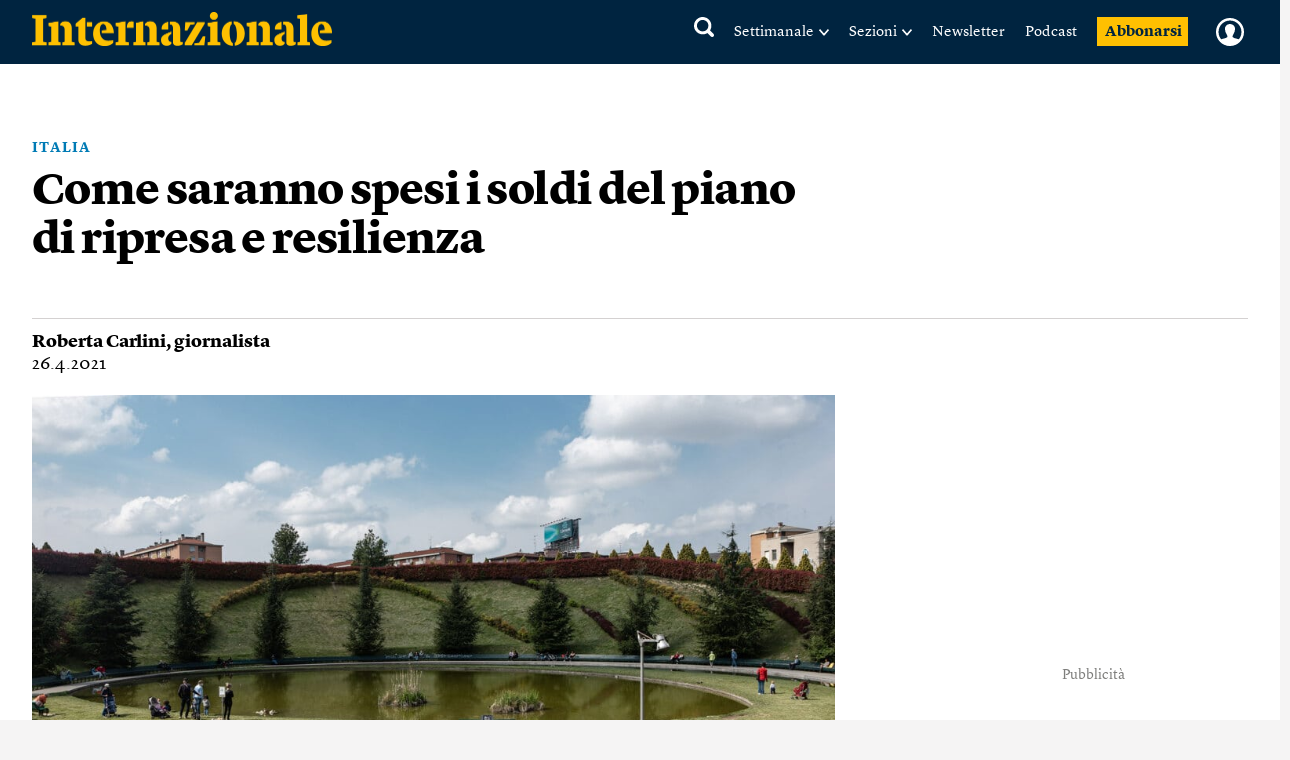

--- FILE ---
content_type: text/html; charset=utf-8
request_url: https://www.google.com/recaptcha/api2/aframe
body_size: 259
content:
<!DOCTYPE HTML><html><head><meta http-equiv="content-type" content="text/html; charset=UTF-8"></head><body><script nonce="RTR9NSRkP8SW1zJiwe1iZA">/** Anti-fraud and anti-abuse applications only. See google.com/recaptcha */ try{var clients={'sodar':'https://pagead2.googlesyndication.com/pagead/sodar?'};window.addEventListener("message",function(a){try{if(a.source===window.parent){var b=JSON.parse(a.data);var c=clients[b['id']];if(c){var d=document.createElement('img');d.src=c+b['params']+'&rc='+(localStorage.getItem("rc::a")?sessionStorage.getItem("rc::b"):"");window.document.body.appendChild(d);sessionStorage.setItem("rc::e",parseInt(sessionStorage.getItem("rc::e")||0)+1);localStorage.setItem("rc::h",'1768960537617');}}}catch(b){}});window.parent.postMessage("_grecaptcha_ready", "*");}catch(b){}</script></body></html>

--- FILE ---
content_type: text/html
request_url: https://datawrapper.dwcdn.net/hwywD/2/
body_size: -69
content:

<html><head><meta http-equiv="REFRESH" content="0; url=https://datawrapper.dwcdn.net/hwywD/3/"></head></html>

--- FILE ---
content_type: text/html
request_url: https://datawrapper.dwcdn.net/hwywD/3/
body_size: 13484
content:
<!DOCTYPE html><html lang="it"><head><meta charset="UTF-8"><meta name="robots" content="noindex, nofollow"><meta name="viewport" content="width=device-width, initial-scale=1.0"><style>@font-face{font-family:Lyon;src:url(https://static.dwcdn.net/custom/themes/internazionale/5a16b8ab21273/Lyon%20Text%20Web-Regular.woff2) format("woff"),url(https://static.dwcdn.net/custom/themes/internazionale/5a16b8ac560e7/Lyon%20Text%20Web-Regular.woff2) format("truetype"),url(https://static.dwcdn.net/custom/themes/internazionale/5a16b8ace5761/Lyon%20Text%20Web-Regular.woff2#Lyon) format("svg")}@font-face{font-family:Lyon-Italic;src:url(https://static.dwcdn.net/custom/themes/internazionale/5a16b8f24ae96/Lyon%20Text%20Web-Regular%20Italic.woff2) format("woff"),url(https://static.dwcdn.net/custom/themes/internazionale/5a16b8f3750f2/Lyon%20Text%20Web-Regular%20Italic.woff2) format("truetype"),url(https://static.dwcdn.net/custom/themes/internazionale/5a16b8f40b665/Lyon%20Text%20Web-Regular%20Italic.woff2#Lyon-Italic) format("svg")}@font-face{font-family:Lyon-Semibold;src:url(https://static.dwcdn.net/custom/themes/internazionale/5a16b8d1b7074/Lyon%20Text%20Web-Semibold.woff2) format("woff"),url(https://static.dwcdn.net/custom/themes/internazionale/5a16b8d2e5b4a/Lyon%20Text%20Web-Semibold.woff2) format("truetype"),url(https://static.dwcdn.net/custom/themes/internazionale/5a16b8d37caf8/Lyon%20Text%20Web-Semibold.woff2#Lyon-Semibold) format("svg")}body{background:transparent}.chart,body{margin:0;padding:0}.chart{color:#333;font-family:Lyon;font-size:12px;height:100%}.chart.vis-height-fit{overflow:hidden}.chart a{color:#08c;text-decoration:none}.chart .dw-chart-header{min-height:1px;position:relative;overflow:auto}.chart .dw-chart-header .header-right{position:absolute;right:10px;z-index:20}.chart .dw-chart-header .headline-block{margin:0 0 10px}.chart .dw-chart-header h1{font-family:Lyon-Semibold;font-weight:700;font-size:16px;font-style:normal;text-decoration:none;margin:0}.chart .dw-chart-header p{font-weight:400;font-size:15px;line-height:17px;font-style:normal;text-decoration:none;margin:0}.chart .dw-chart-header .description-block{margin:5px 0 10px}.chart .dw-chart-body.dark-bg .label span{color:#f1f1f1;color:#333;fill:#f1f1f1;fill:#333}.chart .dw-chart-body .bc-grid-line{border-left-style:solid}.chart .dw-chart-body.content-below-chart{margin:0 0 20px}.chart .sr-only{position:absolute;left:-9999px;height:1px}.chart .label,.chart .labels text{font-size:12px}.chart .label span,.chart .label tspan{color:#333;fill:#333}.chart .label span{text-shadow:0 0 2px #fff}.chart .label.inverted span{text-shadow:0 0 2px #000;color:#fff}.chart .label.inside:not(.inverted) span{text-shadow:0 0 2px #fff;color:#333}.chart .label.outline span{text-shadow:0 1px 0 #fff,1px 0 0 #fff,0 -1px 0 #fff,-1px 0 0 #fff,1px 1px 0 #fff,1px -1px 0 #fff,-1px -1px 0 #fff,-1px 1px 0 #fff,0 2px 1px #fff,2px 0 1px #fff,0 -2px 1px #fff,-2px 0 1px #fff,-1px 2px 0 #fff,2px -1px 0 #fff,-1px -2px 0 #fff,-2px -1px 0 #fff,1px 2px 0 #fff,2px 1px 0 #fff,1px -2px 0 #fff,-2px 1px 0 #fff}.chart .label.axis-label span{text-shadow:-1px -1px 2px #fff,-1px 0 2px #fff,-1px 1px 2px #fff,0 -1px 2px #fff,0 1px 2px #fff,1px -1px 2px #fff,1px 0 2px #fff,1px 1px 2px #fff}.chart .label sup{text-shadow:none}.chart .label.highlighted{font-weight:700}.chart .label.highlighted,.chart .label .label.axis{font-size:12px;z-index:100}.chart .label.hover{font-weight:700}.chart .label.smaller span{font-size:80%}.chart .dw-above-footer{font-style:normal;text-decoration:none;margin:0 0 5px;position:relative}.chart .notes-block{font-weight:400;font-size:12px;font-style:italic;text-decoration:none;position:relative}.chart .dw-below-footer{font-style:normal;text-decoration:none;position:relative}.chart #footer,.chart .dw-chart-footer{display:flex;justify-content:space-between;align-items:center;font-family:Lyon-Italic;font-weight:400;font-size:12px;font-style:italic;text-decoration:none;color:#060606}.chart #footer>div>.footer-block,.chart .dw-chart-footer>div>.footer-block{display:inline-block}.chart #footer>div>.footer-block.hidden,.chart .dw-chart-footer>div>.footer-block.hidden{display:none}.chart #footer>div>.footer-block a[href=""],.chart .dw-chart-footer>div>.footer-block a[href=""]{color:#060606;pointer-events:none;text-decoration:none;padding:0;border-bottom:0}.chart #footer .separator,.chart .dw-chart-footer .separator{display:inline-block;font-style:normal}.chart #footer .separator:before,.chart .dw-chart-footer .separator:before{content:"\00a0•";display:inline-block}.chart #footer>div>.footer-block:first-child:before,.chart #footer>div>.source-block:first-child:before,.chart #footer>div>a:first-child:before,.chart .dw-chart-footer>div>.footer-block:first-child:before,.chart .dw-chart-footer>div>.source-block:first-child:before,.chart .dw-chart-footer>div>a:first-child:before{content:"";display:none}.chart .dw-chart-footer a,.chart .notes-block a{font-weight:400;font-style:italic;-webkit-text-decoration:nonee;text-decoration:nonee;color:#08c}.chart .dw-chart-footer a,.chart .notes-block a{font-style:italic}.chart a img{border:0}.chart .embed-code{position:absolute;bottom:20px;left:0;padding:15px;background:#eee;color:#000;border-radius:6px;text-transform:none;font-size:1em;box-shadow:2px 2px 0 rgba(0,0,0,.4);z-index:10}.chart .embed-code textarea{width:90%;margin-top:2%;height:7em}.chart .hide{display:none}.chart .embed-code .close{cursor:pointer;position:absolute;right:2%;top:2%;font-size:1.125em;opacity:.7}.chart .embed-code .close:hover{opacity:1}.chart .dw-tooltip{color:#333}.chart .tooltip{z-index:200;padding-bottom:0}.chart .tooltip .content{background-color:#fff;border:1px solid #888;box-shadow:2px 2px 2px rgba(0,0,0,.2);padding:5px 8px}.chart .tooltip label{font-weight:700}.chart .tooltip label:after{content:": "}.chart .logo{position:absolute;right:0;bottom:0}.chart .logo .big{display:none}.chart svg .axis,.chart svg .grid,.chart svg .tick,.chart svg rect{shape-rendering:crispEdges}.chart .filter-links{height:30px;overflow-x:hidden;overflow-y:hidden;border-bottom:1px solid #ccc;font-size:12px}.chart .filter-links a{color:#666;height:28px;line-height:28px;padding:10px;text-decoration:none}.chart .filter-links a:hover{color:#222}.chart .filter-links a.active{font-weight:700;color:#000;box-shadow:none;cursor:default;text-decoration:none;border-bottom:3px solid #555;padding:10px 10px 6px}.chart .filter-select{background-color:#fff;border:1px solid #ccc;border-radius:4px 4px 4px 4px;padding:4px 6px;vertical-align:middle;font-size:12px}.chart.plain #footer{height:10px}.chart .hidden,.chart.js .noscript{display:none}.chart .label.annotation span{background:transparent}.chart .legend-item.hover .label{font-weight:700}.clearfix:after{content:".";display:block;clear:both;visibility:hidden;line-height:0;height:0}.clearfix{display:inline-block}html[xmlns] .clearfix{display:block}* html .clearfix{height:1%}.point{border:1px solid #ccc;display:inline-block;position:absolute;background:#fff;z-index:100;cursor:pointer;height:20px;width:20px;border-radius:20px;top:20px}.point:hover{background:#ebebeb}.point.active{background:#ccc;height:20px;width:20px;border-radius:20px;top:20px;border-color:#888}.line,.point-label{position:absolute}.line{height:1px;background:#ccc;left:0;top:30px;z-index:1}.vis-donut-chart path,.vis-election-donut-chart path,.vis-pie-chart path{stroke-width:.5px}.static .chart a{color:#333}.static .chart .dw-chart-footer a{color:#333;color:#060606}.static .chart .notes-block a{color:#333}.dw-after-body{position:absolute}.color-legend svg{overflow:visible}.color-legend .title{margin-bottom:4px;font-weight:700}.color-legend text.buffer{fill:#fff;stroke:#fff;stroke-linejoin:round;stroke-width:6px}.color-legend.continuous g.group text.label,.color-legend.continuous g.group text.label tspan,.color-legend.ranges g.group text.label,.color-legend.ranges g.group text.label tspan,.color-legend.ruler g.group text.label,.color-legend.ruler g.group text.label tspan,.color-legend.winner g.group text.label,.color-legend.winner g.group text.label tspan{dominant-baseline:middle;font-size:14px}.color-legend.continuous g.swatch path.tick,.color-legend.ranges g.swatch path.tick,.color-legend.ruler g.swatch path.tick,.color-legend.winner g.swatch path.tick{shape-rendering:crispEdges;stroke:#222}.color-legend.continuous g.swatch text,.color-legend.ranges g.swatch text,.color-legend.ruler g.swatch text,.color-legend.winner g.swatch text{transition:opacity .15s ease-in-out}.color-legend.continuous.vertical g.swatch text,.color-legend.continuous.vertical g.swatch text tspan,.color-legend.ranges.vertical g.swatch text,.color-legend.ranges.vertical g.swatch text tspan,.color-legend.ruler.vertical g.swatch text,.color-legend.ruler.vertical g.swatch text tspan,.color-legend.winner.vertical g.swatch text,.color-legend.winner.vertical g.swatch text tspan{text-anchor:start;dominant-baseline:middle;font-size:14px}.color-legend.continuous.vertical g.labels text,.color-legend.continuous.vertical g.labels text tspan,.color-legend.ranges.vertical g.labels text,.color-legend.ranges.vertical g.labels text tspan,.color-legend.ruler.vertical g.labels text,.color-legend.ruler.vertical g.labels text tspan,.color-legend.winner.vertical g.labels text,.color-legend.winner.vertical g.labels text tspan{text-anchor:start;font-size:14px}.color-legend.continuous.vertical .group text.label,.color-legend.continuous.vertical .group text.label tspan,.color-legend.ranges.vertical .group text.label,.color-legend.ranges.vertical .group text.label tspan,.color-legend.ruler.vertical .group text.label,.color-legend.ruler.vertical .group text.label tspan,.color-legend.winner.vertical .group text.label,.color-legend.winner.vertical .group text.label tspan{dominant-baseline:middle;text-anchor:end}.color-legend.continuous.vertical.continuous g.labels text.min,.color-legend.continuous.vertical.continuous g.labels text tspan.min,.color-legend.ranges.vertical.continuous g.labels text.min,.color-legend.ranges.vertical.continuous g.labels text tspan.min,.color-legend.ruler.vertical.continuous g.labels text.min,.color-legend.ruler.vertical.continuous g.labels text tspan.min,.color-legend.winner.vertical.continuous g.labels text.min,.color-legend.winner.vertical.continuous g.labels text tspan.min{dominant-baseline:hanging}.color-legend.continuous.vertical.continuous g.labels text.center,.color-legend.continuous.vertical.continuous g.labels text tspan.center,.color-legend.ranges.vertical.continuous g.labels text.center,.color-legend.ranges.vertical.continuous g.labels text tspan.center,.color-legend.ruler.vertical.continuous g.labels text.center,.color-legend.ruler.vertical.continuous g.labels text tspan.center,.color-legend.winner.vertical.continuous g.labels text.center,.color-legend.winner.vertical.continuous g.labels text tspan.center{dominant-baseline:middle}.color-legend.continuous.vertical.continuous g.labels text.max,.color-legend.continuous.vertical.continuous g.labels text tspan.max,.color-legend.ranges.vertical.continuous g.labels text.max,.color-legend.ranges.vertical.continuous g.labels text tspan.max,.color-legend.ruler.vertical.continuous g.labels text.max,.color-legend.ruler.vertical.continuous g.labels text tspan.max,.color-legend.winner.vertical.continuous g.labels text.max,.color-legend.winner.vertical.continuous g.labels text tspan.max{dominant-baseline:ideographic}.color-legend.continuous.horizontal g.swatch text,.color-legend.continuous.horizontal g.swatch text tspan,.color-legend.ranges.horizontal g.swatch text,.color-legend.ranges.horizontal g.swatch text tspan,.color-legend.ruler.horizontal g.swatch text,.color-legend.ruler.horizontal g.swatch text tspan,.color-legend.winner.horizontal g.swatch text,.color-legend.winner.horizontal g.swatch text tspan{text-anchor:middle;dominant-baseline:hanging;font-size:14px}.color-legend.continuous.horizontal g.labels text,.color-legend.continuous.horizontal g.labels text tspan,.color-legend.ranges.horizontal g.labels text,.color-legend.ranges.horizontal g.labels text tspan,.color-legend.ruler.horizontal g.labels text,.color-legend.ruler.horizontal g.labels text tspan,.color-legend.winner.horizontal g.labels text,.color-legend.winner.horizontal g.labels text tspan{dominant-baseline:hanging;font-size:14px}.color-legend.continuous.horizontal.continuous g.labels text.min,.color-legend.continuous.horizontal.continuous g.labels text tspan.min,.color-legend.ranges.horizontal.continuous g.labels text.min,.color-legend.ranges.horizontal.continuous g.labels text tspan.min,.color-legend.ruler.horizontal.continuous g.labels text.min,.color-legend.ruler.horizontal.continuous g.labels text tspan.min,.color-legend.winner.horizontal.continuous g.labels text.min,.color-legend.winner.horizontal.continuous g.labels text tspan.min{text-anchor:start}.color-legend.continuous.horizontal.continuous g.labels text.center,.color-legend.continuous.horizontal.continuous g.labels text tspan.center,.color-legend.ranges.horizontal.continuous g.labels text.center,.color-legend.ranges.horizontal.continuous g.labels text tspan.center,.color-legend.ruler.horizontal.continuous g.labels text.center,.color-legend.ruler.horizontal.continuous g.labels text tspan.center,.color-legend.winner.horizontal.continuous g.labels text.center,.color-legend.winner.horizontal.continuous g.labels text tspan.center{text-anchor:middle}.color-legend.continuous.horizontal.continuous g.labels text.max,.color-legend.continuous.horizontal.continuous g.labels text tspan.max,.color-legend.ranges.horizontal.continuous g.labels text.max,.color-legend.ranges.horizontal.continuous g.labels text tspan.max,.color-legend.ruler.horizontal.continuous g.labels text.max,.color-legend.ruler.horizontal.continuous g.labels text tspan.max,.color-legend.winner.horizontal.continuous g.labels text.max,.color-legend.winner.horizontal.continuous g.labels text tspan.max{text-anchor:end}.color-legend.continuous g.highlighted g.swatch text,.color-legend.ranges g.highlighted g.swatch text,.color-legend.ruler g.highlighted g.swatch text,.color-legend.winner g.highlighted g.swatch text{opacity:.3}.color-legend.continuous g.highlighted g.swatch path,.color-legend.continuous g.highlighted g.swatch rect,.color-legend.ranges g.highlighted g.swatch path,.color-legend.ranges g.highlighted g.swatch rect,.color-legend.ruler g.highlighted g.swatch path,.color-legend.ruler g.highlighted g.swatch rect,.color-legend.winner g.highlighted g.swatch path,.color-legend.winner g.highlighted g.swatch rect{opacity:.2}.color-legend.continuous g.highlighted g.swatch.highlight path,.color-legend.continuous g.highlighted g.swatch.highlight rect,.color-legend.continuous g.highlighted g.swatch.highlight text,.color-legend.ranges g.highlighted g.swatch.highlight path,.color-legend.ranges g.highlighted g.swatch.highlight rect,.color-legend.ranges g.highlighted g.swatch.highlight text,.color-legend.ruler g.highlighted g.swatch.highlight path,.color-legend.ruler g.highlighted g.swatch.highlight rect,.color-legend.ruler g.highlighted g.swatch.highlight text,.color-legend.winner g.highlighted g.swatch.highlight path,.color-legend.winner g.highlighted g.swatch.highlight rect,.color-legend.winner g.highlighted g.swatch.highlight text{opacity:1}.color-legend.continuous g.highlight{display:none;transition:transform .4s cubic-bezier(1,0,0,1)}.color-legend.continuous .no-transition g.highlight{transition:none}.color-legend.continuous .highlighted g.highlight{display:block}.color-legend.continuous .highlighted g.highlight path.triangle{fill:#000}.color-legend.continuous .highlighted g.highlight text{font-size:14px}.color-legend.continuous .highlighted g.labels text{opacity:.3}.color-legend.continuous.horizontal .highlighted rect{cursor:text}.color-legend.continuous.vertical .highlighted rect{cursor:vertical-text}.color-legend.continuous.horizontal g.highlight text,.color-legend.continuous.horizontal g.highlight text tspan{text-anchor:middle;dominant-baseline:hanging}.color-legend.continuous.vertical g.highlight text,.color-legend.continuous.vertical g.highlight text tspan{dominant-baseline:mathematical}.color-legend.ruler g.highlighted g.swatch.highlight+g.swatch path,.color-legend.ruler g.highlighted g.swatch.highlight+g.swatch text{opacity:1}.category-legend svg{overflow:visible}.category-legend text.buffer{fill:#fff;stroke:#fff;stroke-linejoin:round;stroke-width:6px}.category-legend .legend-title{margin-bottom:4px;font-weight:700}.category-legend .legend-categories{line-height:1.4}.category-legend .legend-color{display:inline-block;width:20px;height:20px;margin-right:3px;vertical-align:middle}.category-legend .legend-no-break{white-space:nowrap;display:inline-block}.category-legend .legend-label{display:inline;white-space:normal;vertical-align:middle}.category-legend.horizontal .legend-swatch{display:inline;margin-right:10px}.category-legend.horizontal .legend-swatch .legend-color{display:inline-block}.category-legend .highlighted .legend-swatch{opacity:.2;transition:opacity .15s ease-in-out}.category-legend .highlighted .legend-swatch.highlight{opacity:1}.table-scroll.svelte-ua6eqb.svelte-ua6eqb.svelte-ua6eqb{max-width:100%;overflow-x:auto}table.svelte-ua6eqb.svelte-ua6eqb.svelte-ua6eqb{width:100%}th.resortable.svelte-ua6eqb.svelte-ua6eqb.svelte-ua6eqb{cursor:pointer}th.svelte-ua6eqb.svelte-ua6eqb.svelte-ua6eqb{text-align:left;font-weight:400;padding:8px 0;vertical-align:bottom}td.svelte-ua6eqb small,th.svelte-ua6eqb small{font-family:unset;font-size:85%;font-style:italic;font-weight:400;opacity:.5;display:block}th.svelte-ua6eqb small{margin-bottom:3px}td.svelte-ua6eqb.svelte-ua6eqb.svelte-ua6eqb{width:4em;overflow:hidden;margin-left:10px;text-align:left}td.inverted.svelte-ua6eqb.svelte-ua6eqb.svelte-ua6eqb{color:#fff}tr.svelte-ua6eqb>.centered.svelte-ua6eqb.svelte-ua6eqb{text-align:center;font-size:95%;position:relative}tr.svelte-ua6eqb>.centered.svelte-ua6eqb>span.svelte-ua6eqb{display:flex}tr.svelte-ua6eqb>.centered.svelte-ua6eqb>span.svelte-ua6eqb .dw-line{display:inline-block;border-bottom:1px solid rgba(0,0,0,.2);position:relative;top:-.5em;flex-grow:1}tr.svelte-ua6eqb>.centered.svelte-ua6eqb>span.svelte-ua6eqb .dw-line.left{margin-right:1ex}tr.svelte-ua6eqb>.centered.svelte-ua6eqb>span.svelte-ua6eqb .dw-line.right{margin-left:1ex}table.svelte-ua6eqb td.type-bar.svelte-ua6eqb.svelte-ua6eqb{padding-top:0;padding-bottom:0}td.type-number.svelte-ua6eqb.svelte-ua6eqb.svelte-ua6eqb,th.type-number.svelte-ua6eqb.svelte-ua6eqb.svelte-ua6eqb{text-align:right}td.type-number.svelte-ua6eqb.svelte-ua6eqb.svelte-ua6eqb{font-variant-numeric:tabular-nums;font-feature-settings:"tnum";-webkit-font-feature-settings:"tnum";-moz-font-feature-settings:"tnum"}td.type-number .decimals{opacity:0}td.type-bar .decimals{display:none}th.rank.svelte-ua6eqb.svelte-ua6eqb.svelte-ua6eqb{width:1px}td.rank.svelte-ua6eqb.svelte-ua6eqb.svelte-ua6eqb{width:10px}.type-text .flag-icon{vertical-align:text-top;margin-right:2px}.type-text .flag-icon-circle{border-radius:50%}table.resorted.svelte-ua6eqb th.resortable.align-right.svelte-ua6eqb.svelte-ua6eqb:before,table.resorted.svelte-ua6eqb th.resortable.svelte-ua6eqb.svelte-ua6eqb:not(.align-right):after{opacity:0;transition:opacity .4s}table.resorted.svelte-ua6eqb th.resortable.align-right.svelte-ua6eqb.svelte-ua6eqb:before{margin-right:6px}table.resorted.svelte-ua6eqb th.resortable.svelte-ua6eqb.svelte-ua6eqb:not(.align-right):after{margin-left:6px}table.resorted.svelte-ua6eqb th.resortable.align-right.sort-asc.svelte-ua6eqb.svelte-ua6eqb:before,table.resorted.svelte-ua6eqb th.resortable.align-right.sort-desc.svelte-ua6eqb.svelte-ua6eqb:before,table.resorted.svelte-ua6eqb th.resortable.sort-asc.svelte-ua6eqb.svelte-ua6eqb:not(.align-right):after,table.resorted.svelte-ua6eqb th.resortable.sort-desc.svelte-ua6eqb.svelte-ua6eqb:not(.align-right):after{opacity:.25}table.resorted.svelte-ua6eqb th.inverted.resortable.align-right.sort-asc.svelte-ua6eqb.svelte-ua6eqb:before,table.resorted.svelte-ua6eqb th.inverted.resortable.align-right.sort-desc.svelte-ua6eqb.svelte-ua6eqb:before,table.resorted.svelte-ua6eqb th.inverted.resortable.sort-asc.svelte-ua6eqb.svelte-ua6eqb:not(.align-right):after,table.resorted.svelte-ua6eqb th.inverted.resortable.sort-desc.svelte-ua6eqb.svelte-ua6eqb:not(.align-right):after{opacity:.4}table.svelte-ua6eqb th.inverted.svelte-ua6eqb.svelte-ua6eqb:after,table.svelte-ua6eqb th.inverted.svelte-ua6eqb.svelte-ua6eqb:before{color:#fff}table.svelte-ua6eqb th.svelte-ua6eqb.svelte-ua6eqb:after,table.svelte-ua6eqb th.svelte-ua6eqb.svelte-ua6eqb:before{display:inline;color:#000;opacity:.25;vertical-align:text-bottom;position:relative;top:-2px;font-size:80%}th.sort-desc.svelte-ua6eqb.svelte-ua6eqb.svelte-ua6eqb:after,th.sort-desc.svelte-ua6eqb.svelte-ua6eqb.svelte-ua6eqb:before{top:-1px}.dark-mode th.svelte-ua6eqb.svelte-ua6eqb.svelte-ua6eqb:after,.dark-mode th.svelte-ua6eqb.svelte-ua6eqb.svelte-ua6eqb:before{color:#fff}table.svelte-ua6eqb th:not(.align-right).sort-desc.svelte-ua6eqb.svelte-ua6eqb:after{content:"▼";margin-left:6px}table.svelte-ua6eqb th.align-right.sort-desc.svelte-ua6eqb.svelte-ua6eqb:before{content:"▼";margin-right:6px}table.svelte-ua6eqb th:not(.align-right).sort-asc.svelte-ua6eqb.svelte-ua6eqb:after{content:"▲";margin-left:6px}table.svelte-ua6eqb th.align-right.sort-asc.svelte-ua6eqb.svelte-ua6eqb:before{content:"▲";margin-right:6px}.expand.svelte-ua6eqb.svelte-ua6eqb.svelte-ua6eqb{color:#999;display:block;cursor:pointer;text-align:center;font-weight:300;font-size:13px;margin-top:10px;margin-bottom:10px;z-index:100000}.expand.svelte-ua6eqb.svelte-ua6eqb.svelte-ua6eqb:hover{text-decoration:underline}.above-table.svelte-ua6eqb.svelte-ua6eqb.svelte-ua6eqb{display:flex;justify-content:space-between;row-gap:8px;margin-bottom:10px}@media only screen and (max-width:350px){.above-table.svelte-ua6eqb.svelte-ua6eqb.svelte-ua6eqb{justify-content:space-around;flex-wrap:wrap}}.below-table.svelte-ua6eqb.svelte-ua6eqb.svelte-ua6eqb{margin-top:10px}td.svelte-ua6eqb.svelte-ua6eqb.svelte-ua6eqb,th.svelte-ua6eqb.svelte-ua6eqb.svelte-ua6eqb{padding-left:16px;padding-right:16px}table.svelte-ua6eqb td.svelte-ua6eqb img{max-height:1.25em;vertical-align:middle;max-width:5em}th.svelte-ua6eqb img{max-height:2em}table.svelte-ua6eqb td.svelte-ua6eqb strong{font-weight:700}table.svelte-ua6eqb td.svelte-ua6eqb blockquote{font-style:italic;margin:0;border-left:5px solid #eee;padding-left:1ex}h2,h3,h4,table.svelte-ua6eqb td.svelte-ua6eqb h1{margin-top:0;margin-bottom:0}h2+*,h3+*,h4+*,table.svelte-ua6eqb td.svelte-ua6eqb h1+*{margin-top:1ex}@media(min-width:451px){.mobile-only.svelte-ua6eqb.svelte-ua6eqb.svelte-ua6eqb{display:none}td.first-desktop.svelte-ua6eqb.svelte-ua6eqb.svelte-ua6eqb,th.first-desktop.svelte-ua6eqb.svelte-ua6eqb.svelte-ua6eqb{padding-left:8px}td.last-desktop.svelte-ua6eqb.svelte-ua6eqb.svelte-ua6eqb,th.last-desktop.svelte-ua6eqb.svelte-ua6eqb.svelte-ua6eqb{padding-right:8px}td.first-desktop.svelte-ua6eqb.svelte-ua6eqb.svelte-ua6eqb:not(.force-padding),th.first-desktop.svelte-ua6eqb.svelte-ua6eqb.svelte-ua6eqb:not(.force-padding){padding-left:0}td.last-desktop.svelte-ua6eqb.svelte-ua6eqb.svelte-ua6eqb:not(.force-padding),th.last-desktop.svelte-ua6eqb.svelte-ua6eqb.svelte-ua6eqb:not(.force-padding){padding-right:0}table.striped.svelte-ua6eqb td.first-desktop.svelte-ua6eqb.svelte-ua6eqb,table.striped.svelte-ua6eqb th.first-desktop.svelte-ua6eqb.svelte-ua6eqb{padding-left:8px}table.striped.svelte-ua6eqb td.last-desktop.svelte-ua6eqb.svelte-ua6eqb,table.striped.svelte-ua6eqb th.last-desktop.svelte-ua6eqb.svelte-ua6eqb{padding-right:8px}}@media(max-width:450px){.desktop-only.svelte-ua6eqb.svelte-ua6eqb.svelte-ua6eqb{display:none}td.first-mobile.svelte-ua6eqb.svelte-ua6eqb.svelte-ua6eqb,td.last-mobile.svelte-ua6eqb.svelte-ua6eqb.svelte-ua6eqb,th.first-mobile.svelte-ua6eqb.svelte-ua6eqb.svelte-ua6eqb,th.last-mobile.svelte-ua6eqb.svelte-ua6eqb.svelte-ua6eqb{padding-left:8px}td.first-mobile.svelte-ua6eqb.svelte-ua6eqb.svelte-ua6eqb:not(.force-padding),th.first-mobile.svelte-ua6eqb.svelte-ua6eqb.svelte-ua6eqb:not(.force-padding){padding-left:0}td.last-mobile.svelte-ua6eqb.svelte-ua6eqb.svelte-ua6eqb:not(.force-padding),th.last-mobile.svelte-ua6eqb.svelte-ua6eqb.svelte-ua6eqb:not(.force-padding){padding-right:0}table.striped.svelte-ua6eqb td.first-mobile.svelte-ua6eqb.svelte-ua6eqb,table.striped.svelte-ua6eqb th.first-mobile.svelte-ua6eqb.svelte-ua6eqb{padding-left:8px}table.striped.svelte-ua6eqb td.last-mobile.svelte-ua6eqb.svelte-ua6eqb,table.striped.svelte-ua6eqb th.last-mobile.svelte-ua6eqb.svelte-ua6eqb{padding-right:8px}}td.no-padding.svelte-ua6eqb.svelte-ua6eqb.svelte-ua6eqb,th.no-padding.svelte-ua6eqb.svelte-ua6eqb.svelte-ua6eqb{padding-left:0!important;padding-right:0!important}td.no-padding.svelte-ua6eqb.svelte-ua6eqb.svelte-ua6eqb{min-width:2px}td.tooltip-highlight.svelte-ua6eqb.svelte-ua6eqb.svelte-ua6eqb{box-shadow:inset 0 0 0 2px rgba(0,0,0,.3)}div.dw-inline-tooltip.svelte-ua6eqb.svelte-ua6eqb.svelte-ua6eqb{position:absolute;display:none;pointer-events:none}.legend-below.svelte-ua6eqb.svelte-ua6eqb.svelte-ua6eqb{margin-top:10px}.bar-chart.svelte-tqss2h.svelte-tqss2h{height:20px;position:relative}.bar-chart.no-background.svelte-tqss2h.svelte-tqss2h,.dark-mode .bar-chart.no-background.svelte-tqss2h.svelte-tqss2h{background:transparent}.bar-chart.svelte-tqss2h .bar.svelte-tqss2h{background:teal;height:100%;overflow-x:hidden}.bar-chart.normal.svelte-tqss2h .bar-label.svelte-tqss2h{font-size:85%;line-height:21px;position:absolute;top:0;box-sizing:border-box}.bar-label.invisible.svelte-tqss2h.svelte-tqss2h{opacity:0;color:red;display:inline;position:absolute;left:-1000px;pointer-events:none}.baseline.svelte-tqss2h.svelte-tqss2h{position:absolute;top:-15px;bottom:-15px;border-left:1px solid rgba(0,0,0,.6);width:1px}.mobile.svelte-tqss2h .baseline.svelte-tqss2h{top:0;bottom:0}.dark-mode .baseline.svelte-tqss2h.svelte-tqss2h{border-left-color:hsla(0,0%,100%,.6)}.bar-chart.slim.svelte-tqss2h.svelte-tqss2h{background:transparent;height:auto}.bar-chart.slim.svelte-tqss2h .bar-label.svelte-tqss2h{position:static;display:block;margin-bottom:3px}.bar-chart.slim.svelte-tqss2h .bar.svelte-tqss2h{height:5px}.rows.svelte-1npawzq.svelte-1npawzq.svelte-1npawzq{margin:0}.row.svelte-1npawzq.svelte-1npawzq.svelte-1npawzq{padding:5px}tr.spacer.svelte-1npawzq>td.svelte-1npawzq.svelte-1npawzq{border-top:1px solid #ddd}td.svelte-1npawzq.svelte-1npawzq.svelte-1npawzq,th.svelte-1npawzq.svelte-1npawzq.svelte-1npawzq{padding:6px;vertical-align:top}td.dw-bold.svelte-1npawzq.svelte-1npawzq.svelte-1npawzq,th.dw-bold.svelte-1npawzq span.svelte-1npawzq.svelte-1npawzq{font-weight:700}td.inverted.svelte-1npawzq.svelte-1npawzq.svelte-1npawzq{color:#fff}td.svelte-1npawzq span.has-background.svelte-1npawzq.svelte-1npawzq{border-radius:2px;padding:2px 4px}.compact.svelte-1npawzq td.svelte-1npawzq.svelte-1npawzq,.compact.svelte-1npawzq th.svelte-1npawzq.svelte-1npawzq{padding:3px}tr.spacer-bottom.svelte-1npawzq>td.svelte-1npawzq.svelte-1npawzq,tr.spacer.svelte-1npawzq>td.svelte-1npawzq.svelte-1npawzq{padding:0}td.svelte-1npawzq img{max-height:1.25em;max-width:100%}table.svelte-1npawzq.svelte-1npawzq.svelte-1npawzq{width:100%}table.svelte-1npawzq th.svelte-1npawzq.svelte-1npawzq{text-align:left!important;font-weight:400;padding-left:0}.striped.svelte-1npawzq th.svelte-1npawzq.svelte-1npawzq{padding-left:8px}table.svelte-1npawzq tr.svelte-1npawzq.svelte-1npawzq{border-top:1px solid #eee}table.svelte-1npawzq tr.svelte-1npawzq.svelte-1npawzq:first-child{border-top:none}.dark-mode .rows.striped.svelte-1npawzq tr.odd.svelte-1npawzq.svelte-1npawzq{background:hsla(0,0%,100%,.05)!important}th.svelte-1npawzq br{display:none}tr.first-col.svelte-1npawzq td.svelte-1npawzq.svelte-1npawzq,tr.first-col.svelte-1npawzq th.svelte-1npawzq.svelte-1npawzq{padding-top:12px}tr.last-col.svelte-1npawzq td.svelte-1npawzq.svelte-1npawzq,tr.last-col.svelte-1npawzq th.svelte-1npawzq.svelte-1npawzq{padding-bottom:12px}tr.svelte-1npawzq>.centered.svelte-1npawzq.svelte-1npawzq{vertical-align:middle;font-size:95%;position:relative}tr.svelte-1npawzq>.centered .flex.svelte-1npawzq.svelte-1npawzq{display:flex;height:100%;flex-flow:column nowrap;justify-content:space-between}tr.svelte-1npawzq>.centered .flex.svelte-1npawzq>span.svelte-1npawzq{display:block}tr.svelte-1npawzq>.centered span.after.svelte-1npawzq.svelte-1npawzq,tr.svelte-1npawzq>.centered span.before.svelte-1npawzq.svelte-1npawzq{display:inline-block;border-left:1px solid rgba(0,0,0,.2);font-size:1px;content:"";height:2em;width:5px;position:relative;left:8px;flex-grow:1;flex:1;margin-top:5px;margin-bottom:5px}tr.svelte-1npawzq>.centered span.before.svelte-1npawzq.svelte-1npawzq{border-top:1px solid rgba(0,0,0,.2)}tr.svelte-1npawzq>.centered span.after.svelte-1npawzq.svelte-1npawzq{border-bottom:1px solid rgba(0,0,0,.2)}th.svelte-1npawzq img{max-height:2em}td.svelte-1npawzq small,th.svelte-1npawzq small{font-family:unset;font-size:85%;font-style:italic;font-weight:400;opacity:.5;display:block}.pagination.svelte-1no57ug.svelte-1no57ug{text-align:right;white-space:nowrap}.dark-mode .pagination.svelte-1no57ug button.svelte-1no57ug{border:1px solid hsla(0,0%,100%,.2)}.pagination.svelte-1no57ug button.svelte-1no57ug{cursor:pointer;border:1px solid rgba(0,0,0,.1);padding:4px 9px;background:transparent;border-radius:3px;display:inline-flex;align-items:center;height:25px}input.svelte-a94yad{padding:4px 28px 4px 26px;background:transparent;border-radius:3px;font-size:13px;border:1px solid rgba(0,0,0,.1);background:hsla(0,0%,100%,.1);width:100%}div.svelte-a94yad{display:flex;position:relative;flex:0 1 200px}@media only screen and (max-width:350px){div.svelte-a94yad{flex:1 1 100%}}.reset.svelte-a94yad{display:block;position:absolute;right:8px;top:8px;opacity:.2;cursor:pointer;width:11px;height:11px;background-color:transparent;background-image:url("[data-uri]");background-size:contain;background-repeat:no-repeat;border:0;padding:0}.reset.svelte-a94yad:hover{opacity:.5}div.svelte-a94yad:after{content:"";display:block;position:absolute;left:5px;top:5px;opacity:.2;width:16px;height:16px;background-image:url("[data-uri]");background-size:contain;background-repeat:no-repeat}.dark-mode input.svelte-a94yad{border:1px solid hsla(0,0%,100%,.2);color:hsla(0,0%,100%,.9);background:rgba(0,0,0,.1)}.dark-mode div.svelte-a94yad:after{-webkit-filter:invert(1);filter:invert(1)}.sparkline.svelte-1q8ddua{width:100%;padding:0;margin:0}svg.svelte-1q8ddua{position:relative;width:100%;overflow:visible}.line.svelte-1q8ddua{fill:none}.baseline.svelte-1q8ddua,path.columns.svelte-1q8ddua{shape-rendering:crispEdges}.baseline.svelte-1q8ddua{fill:none;stroke:#aaa;stroke-dasharray:3px,3px}.baseline.zero.svelte-1q8ddua{stroke:#444;stroke-dasharray:none}.dark-mode .baseline.zero.svelte-1q8ddua{stroke:#ccc}.area.svelte-1q8ddua{stroke:none;opacity:.2}text.svelte-1q8ddua{font-size:11px;dominant-baseline:middle}.free-texts tspan{fill:unset!important}.vis-locator-map .get-the-data-block,.vis-locator-map .separator-before-get-the-data{display:none!important}.axis-label.label span,.bar-chart .label.series.highlighted,.bar-chart .label.series.hover,.bar-chart .label.value.highlighted,.bar-chart .label.value.hover,.bc-group-title.label span,.bc-split.label span,.chart .bc-row-highlight .bc-row-label span,.chart.vis-d3-donuts .text-label,.chart.vis-d3-multiple-donuts .text-label,.chart.vis-d3-multiple-pies .text-label,.chart.vis-d3-pies .text-label,.chart.vis-data-table .datatable-default thead th,.dw-bold,.dw-chart-body.mobile-view .responsive.datatable-default td:before,.dw-chart-body.mobile-view table.responsive tr td:first-child,.dw-tooltip h2,.label.series.out,.map-key-title span,.tooltip h2,.vis-tables .dw-bold span,b,g.tooltip text tspan:first-child{font-weight:400!important;font-family:Lyon-Semibold,sans-serif}@options _footer_logo_url: https://static.dwcdn.net/custom/themes/internazionale/5943a6e2bf7cd/internazionale.png;</style><title>Come saranno utilizzati i soldi del Pnrr e degli altri fondi</title><meta name="description" content="Miliardi di euro" data-svelte="svelte-6em4fw"><style></style><link rel="alternate" type="application/json+oembed"
      href="https://api.datawrapper.de/v3/oembed?url=https://datawrapper.dwcdn.net/hwywD/3/&format=json"
      title="oEmbed" /></head><body><div class="dw-chart chart vis-height-fixed theme-internazionale vis-tables" id="__svelte-dw">

<div id="header" class="dw-chart-header"><h1 class="block headline-block">
<span class="block-inner">Come saranno utilizzati i soldi del Pnrr e degli altri fondi</span>

                </h1><p class="block description-block">
<span class="block-inner">Miliardi di euro</span>

                </p></div>

    




<div id="chart" class="dw-chart-body" aria-hidden="false"></div>





    <div id="footer" class="dw-chart-footer"><div class="footer-left">
            </div><div class="footer-center">
            </div><div class="footer-right">
                    <span class="footer-block logo-block">
                        <span class="block-inner"><img height="20" src="https://static.dwcdn.net/custom/themes/internazionale/5943a6e2bf7cd/internazionale.png" alt="Internazionale">
</span>
                        
                    </span>
            </div></div>

    

<div class="dw-after-body"></div>

<script type="text/javascript">
    setTimeout(function() {
        var img = document.createElement('img');
        img.setAttribute('width', 1);
        img.setAttribute('alt','');
        img.setAttribute('aria-hidden','true');
        img.setAttribute('height', 1);
        img.style.float = "right";
        img.setAttribute('src', '//stats.datawrapper.de/hwywD/datawrapper.gif?r='+escape(document.referrer || ''));
        document.body.appendChild(img);
    },10);
</script>
</div><script>window.__DW_SVELTE_PROPS__ = JSON.parse("{\"data\":{\"visJSON\":{\"id\":\"tables\",\"namespace\":\"table\",\"less\":\"/usr/src/node/apps/plugins/tables/less/tables.less\",\"script\":\"/usr/src/node/apps/plugins/tables/static/tables.js\",\"height\":\"fixed\",\"dependencies\":{\"jquery\":false,\"globalize\":false,\"numeral\":true,\"dayjs\":true},\"axes\":{\"columns\":{\"accepts\":[\"text\",\"date\",\"number\"],\"multiple\":true}},\"__plugin\":\"tables\",\"libraries\":[],\"locale\":{\"Chart:\":\"Grafico:\",\"Map:\":\"Mappa:\",\"Table:\":\"Tabella:\",\"footer / based-on\":\"Sulla base di:\",\"Get the data\":\"Scaricare i dati\",\"Embed\":\"Embed\",\"Download Image\":\"Scaricare immagine\",\"Source\":\"Fonte\",\"Created with\":\"Creato con\",\"Download SVG\":\"Scarica il svg\",\"Download PDF\":\"Scarica il pdf\",\"xy-grid / axis-x-number\":\"Horizontal axis, ranging from %from% to %to%.\",\"xy-grid / axis-x-text\":\"Horizontal category axis, ranging from %from% to %to%.\",\"xy-grid / axis-y-number\":\"Vertical axis, ranging from %from% to %to%.\",\"xy-grid / axis-y-text\":\"Vertical category axis, ranging from %from% to %to%.\",\"xy-grid / axis-log\":\"Axis uses logarithmic scale.\",\"xy-grid / axis-y-date\":\"Vertical date axis, ranging from %from% to %to%.\",\"xy-grid / axis-x-date\":\"Horizontal date axis, ranging from %from% to %to%.\",\"area-chart / single\":\"Area chart with one area\",\"area-chart / multiple\":\"Area chart with %count% areas\",\"stacked-area-chart / multiple\":\"Stacked area chart with %count% areas\",\"stacked-area-chart / single\":\"Stacked area chart with one area\",\"line-chart / multiple\":\"Line chart with %count% lines\",\"line-chart / single\":\"Line chart with a single line\",\"annotations / single\":\"The chart has one annotation.\",\"annotations / multiple\":\"The chart has %count% annotations.\",\"line-values\":\"Line showing %count% values for \\\"%name%\\\".\",\"area-values\":\"Area showing %count% values for \\\"%name%\\\".\",\"xy-grid / axis-x-log\":\"Horizontal axis, ranging from %from% to %to%.\",\"xy-grid / axis-y-log\":\"Vertical axis, ranging from %from% to %to%.\",\"footer / map data\":\"Dati mappa\",\"other\":\"Altro\",\"total\":\"Totale\",\"scatterplot\":\"Scatterplot with %count% symbols\",\"axis-labels\":\"The horizontal axis is labeled as \\\"%xlabel%\\\", the vertical axis is labeled as \\\"%ylabel%\\\".\",\"labels-more-than-7\":\"Some symbols are labelled, including %labels%, and %others% others.\",\"labels-less-than-7\":\"%count% symbols are labelled: %labels%, and \\\"%last%\\\".\",\"expanded-view-note\":\"This is the extended area for the inset map on mobile. You can disable this feature.\",\"show-more\":\"Mostra pi\u00F9 elementi\",\"show-less\":\"Mostra meno elementi\",\"pagination\":\"Pagina $0 di $1\",\"search-placeholder\":\"Cerca\",\"no-results-found\":\"La ricerca non ha portato alcun risultato.\"}},\"chartJSON\":{\"publicId\":\"hwywD\",\"language\":\"it-IT\",\"theme\":\"internazionale\",\"id\":\"hwywD\",\"type\":\"tables\",\"title\":\"Come saranno utilizzati i soldi del Pnrr e degli altri fondi\",\"lastEditStep\":5,\"publishedAt\":\"2021-04-26T12:19:52.000Z\",\"publicUrl\":\"https://datawrapper.dwcdn.net/hwywD/2/\",\"publicVersion\":2,\"forkable\":false,\"isFork\":false,\"metadata\":{\"axes\":{\"x\":\"Missione\"},\"data\":{\"changes\":[{\"row\":17,\"time\":1619449807139,\"value\":\"Da nidi a universit\u00E0\",\"column\":0,\"ignored\":false,\"previous\":\"Potenziamento offerta\"}],\"transpose\":false,\"column-format\":{\"Pnrr\":{\"type\":\"text\",\"ignore\":false,\"number-append\":\"\",\"number-format\":\"auto\",\"number-divisor\":0,\"number-prepend\":\"\"},\"Totale\":{\"type\":\"text\",\"ignore\":false,\"number-append\":\"\",\"number-format\":\"auto\",\"number-divisor\":0,\"number-prepend\":\"\"},\"React Eu\":{\"type\":\"text\",\"ignore\":false,\"number-append\":\"\",\"number-format\":\"auto\",\"number-divisor\":0,\"number-prepend\":\"\"},\"Fondo complementare\":{\"type\":\"text\",\"ignore\":false,\"number-append\":\"\",\"number-format\":\"auto\",\"number-divisor\":0,\"number-prepend\":\"\"}},\"vertical-header\":true,\"horizontal-header\":true},\"publish\":{\"export-pdf\":{\"unit\":\"mm\",\"width\":96,\"colorMode\":\"cmyk\"},\"embed-codes\":{\"embed-method-iframe\":\"<iframe title=\\\"Come saranno utilizzati i soldi del Pnrr e degli altri fondi\\\" aria-label=\\\"table\\\" id=\\\"datawrapper-chart-hwywD\\\" src=\\\"https://datawrapper.dwcdn.net/hwywD/2/\\\" scrolling=\\\"no\\\" frameborder=\\\"0\\\" style=\\\"border: none;\\\" width=\\\"644\\\" height=\\\"847\\\"></iframe>\",\"embed-method-responsive\":\"<iframe title=\\\"Come saranno utilizzati i soldi del Pnrr e degli altri fondi\\\" aria-label=\\\"table\\\" id=\\\"datawrapper-chart-hwywD\\\" src=\\\"https://datawrapper.dwcdn.net/hwywD/2/\\\" scrolling=\\\"no\\\" frameborder=\\\"0\\\" style=\\\"width: 0; min-width: 100% !important; border: none;\\\" height=\\\"847\\\"></iframe><script type=\\\"text/javascript\\\">!function(){\\\"use strict\\\";window.addEventListener(\\\"message\\\",(function(a){if(void 0!==a.data[\\\"datawrapper-height\\\"])for(var e in a.data[\\\"datawrapper-height\\\"]){var t=document.getElementById(\\\"datawrapper-chart-\\\"+e)||document.querySelector(\\\"iframe[src*='\\\"+e+\\\"']\\\");t&&(t.style.height=a.data[\\\"datawrapper-height\\\"][e]+\\\"px\\\")}}))}();\\n<\/script>\"},\"embed-width\":644,\"chart-height\":751,\"embed-height\":847},\"annotate\":{\"notes\":\"\"},\"describe\":{\"intro\":\"Miliardi di euro\",\"byline\":\"\",\"source-url\":\"\",\"source-name\":\"\",\"number-append\":\"\",\"number-format\":\"-\",\"number-divisor\":0,\"number-prepend\":\"\",\"aria-description\":\"\"},\"visualize\":{\"rows\":{\"row-0\":{\"style\":{\"bold\":true,\"color\":false,\"italic\":false,\"fontSize\":1,\"underline\":false,\"background\":false},\"format\":\"0,0.[00]\",\"moveTo\":\"top\",\"sticky\":false,\"moveRow\":false,\"stickTo\":\"top\",\"borderTop\":\"1px\",\"borderBottom\":\"1px\",\"borderTopColor\":\"#333333\",\"overrideFormat\":false,\"borderBottomColor\":\"#333333\"},\"row-4\":{\"style\":{\"bold\":false,\"color\":false,\"italic\":true,\"fontSize\":1,\"underline\":false,\"background\":false},\"format\":\"0,0.[00]\",\"moveTo\":\"top\",\"sticky\":false,\"moveRow\":false,\"stickTo\":\"top\",\"borderTop\":\"none\",\"borderBottom\":\"none\",\"borderTopColor\":\"#333333\",\"overrideFormat\":false,\"borderBottomColor\":\"#333333\"},\"row-5\":{\"style\":{\"bold\":true,\"color\":false,\"italic\":false,\"fontSize\":1,\"underline\":false,\"background\":false},\"format\":\"0,0.[00]\",\"moveTo\":\"top\",\"sticky\":false,\"moveRow\":false,\"stickTo\":\"top\",\"borderTop\":\"1px\",\"borderBottom\":\"1px\",\"borderTopColor\":\"#333333\",\"overrideFormat\":false,\"borderBottomColor\":\"#333333\"},\"row--1\":{\"style\":{\"bold\":false,\"color\":false,\"italic\":false,\"fontSize\":1,\"underline\":false,\"background\":false},\"format\":\"0,0.[00]\",\"moveTo\":\"top\",\"sticky\":false,\"moveRow\":false,\"stickTo\":\"top\",\"borderTop\":\"none\",\"borderBottom\":\"none\",\"borderTopColor\":\"#333333\",\"overrideFormat\":false,\"borderBottomColor\":\"#333333\"},\"row-10\":{\"style\":{\"bold\":false,\"color\":false,\"italic\":true,\"fontSize\":1,\"underline\":false,\"background\":false},\"format\":\"0,0.[00]\",\"moveTo\":\"top\",\"sticky\":false,\"moveRow\":false,\"stickTo\":\"top\",\"borderTop\":\"none\",\"borderBottom\":\"none\",\"borderTopColor\":\"#333333\",\"overrideFormat\":false,\"borderBottomColor\":\"#333333\"},\"row-11\":{\"style\":{\"bold\":true,\"color\":false,\"italic\":false,\"fontSize\":1,\"underline\":false,\"background\":false},\"format\":\"0,0.[00]\",\"moveTo\":\"top\",\"sticky\":false,\"moveRow\":false,\"stickTo\":\"top\",\"borderTop\":\"1px\",\"borderBottom\":\"1px\",\"borderTopColor\":\"#333333\",\"overrideFormat\":false,\"borderBottomColor\":\"#333333\"},\"row-14\":{\"style\":{\"bold\":false,\"color\":false,\"italic\":true,\"fontSize\":1,\"underline\":false,\"background\":false},\"format\":\"0,0.[00]\",\"moveTo\":\"top\",\"sticky\":false,\"moveRow\":false,\"stickTo\":\"top\",\"borderTop\":\"none\",\"borderBottom\":\"none\",\"borderTopColor\":\"#333333\",\"overrideFormat\":false,\"borderBottomColor\":\"#333333\"},\"row-15\":{\"style\":{\"bold\":true,\"color\":false,\"italic\":false,\"fontSize\":1,\"underline\":false,\"background\":false},\"format\":\"0,0.[00]\",\"moveTo\":\"top\",\"sticky\":false,\"moveRow\":false,\"stickTo\":\"top\",\"borderTop\":\"1px\",\"borderBottom\":\"1px\",\"borderTopColor\":\"#333333\",\"overrideFormat\":false,\"borderBottomColor\":\"#333333\"},\"row-18\":{\"style\":{\"bold\":false,\"color\":false,\"italic\":true,\"fontSize\":1,\"underline\":false,\"background\":false},\"format\":\"0,0.[00]\",\"moveTo\":\"top\",\"sticky\":false,\"moveRow\":false,\"stickTo\":\"top\",\"borderTop\":\"none\",\"borderBottom\":\"none\",\"borderTopColor\":\"#333333\",\"overrideFormat\":false,\"borderBottomColor\":\"#333333\"},\"row-19\":{\"style\":{\"bold\":true,\"color\":false,\"italic\":false,\"fontSize\":1,\"underline\":false,\"background\":false},\"format\":\"0,0.[00]\",\"moveTo\":\"top\",\"sticky\":false,\"moveRow\":false,\"stickTo\":\"top\",\"borderTop\":\"1px\",\"borderBottom\":\"1px\",\"borderTopColor\":\"#333333\",\"overrideFormat\":false,\"borderBottomColor\":\"#333333\"},\"row-23\":{\"style\":{\"bold\":false,\"color\":false,\"italic\":true,\"fontSize\":1,\"underline\":false,\"background\":false},\"format\":\"0,0.[00]\",\"moveTo\":\"top\",\"sticky\":false,\"moveRow\":false,\"stickTo\":\"top\",\"borderTop\":\"none\",\"borderBottom\":\"none\",\"borderTopColor\":\"#333333\",\"overrideFormat\":false,\"borderBottomColor\":\"#333333\"},\"row-24\":{\"style\":{\"bold\":true,\"color\":false,\"italic\":false,\"fontSize\":1,\"underline\":false,\"background\":false},\"format\":\"0,0.[00]\",\"moveTo\":\"top\",\"sticky\":false,\"moveRow\":false,\"stickTo\":\"top\",\"borderTop\":\"1px\",\"borderBottom\":\"1px\",\"borderTopColor\":\"#333333\",\"overrideFormat\":false,\"borderBottomColor\":\"#333333\"},\"row-27\":{\"style\":{\"bold\":false,\"color\":false,\"italic\":true,\"fontSize\":1,\"underline\":false,\"background\":false},\"format\":\"0,0.[00]\",\"moveTo\":\"top\",\"sticky\":false,\"moveRow\":false,\"stickTo\":\"top\",\"borderTop\":\"none\",\"borderBottom\":\"none\",\"borderTopColor\":\"#333333\",\"overrideFormat\":false,\"borderBottomColor\":\"#333333\"},\"row-28\":{\"style\":{\"bold\":true,\"color\":false,\"italic\":false,\"fontSize\":1,\"underline\":false,\"background\":false},\"format\":\"0,0.[00]\",\"moveTo\":\"top\",\"sticky\":false,\"moveRow\":false,\"stickTo\":\"top\",\"borderTop\":\"none\",\"borderBottom\":\"none\",\"borderTopColor\":\"#333333\",\"overrideFormat\":false,\"borderBottomColor\":\"#333333\"}},\"rules\":1,\"scale\":true,\"style\":\"funke\",\"thick\":true,\"x-pos\":\"zero\",\"y-pos\":\"zero\",\"header\":{\"style\":{\"bold\":true,\"color\":false,\"italic\":false,\"fontSize\":1,\"background\":false},\"borderTop\":\"none\",\"borderBottom\":\"1px\",\"borderTopColor\":\"#333333\",\"borderBottomColor\":\"#dddddd\"},\"legend\":{\"size\":170,\"title\":\"\",\"labels\":\"ranges\",\"enabled\":false,\"reverse\":false,\"labelMax\":\"high\",\"labelMin\":\"low\",\"position\":\"mt\",\"interactive\":false,\"labelCenter\":\"medium\",\"customLabels\":[]},\"sortBy\":null,\"x-grid\":\"on\",\"y-grid\":\"on\",\"basemap\":\"world-2019\",\"columns\":{\"Pnrr\":{\"style\":{\"bold\":false,\"color\":false,\"italic\":false,\"fontSize\":1,\"underline\":false,\"background\":false},\"width\":0.2,\"append\":\"\",\"format\":\"0,0\",\"heatmap\":{\"enabled\":false},\"prepend\":\"\",\"barColor\":0,\"barStyle\":\"normal\",\"minWidth\":30,\"sortable\":false,\"alignment\":\"auto\",\"flagStyle\":\"1x1\",\"showAsBar\":false,\"sparkline\":{\"area\":false,\"type\":\"line\",\"color\":0,\"title\":\"\",\"dotMax\":false,\"dotMin\":false,\"format\":\"0.[0]a\",\"height\":20,\"stroke\":2,\"dotLast\":true,\"enabled\":false,\"baseline\":false,\"colorNeg\":0,\"dotFirst\":true,\"rangeMax\":\"\",\"rangeMin\":\"\",\"labelDiff\":false,\"baselineAt\":0},\"borderLeft\":\"none\",\"fixedWidth\":false,\"barRangeMax\":\"\",\"barRangeMin\":\"\",\"borderRight\":\"none\",\"compactMode\":false,\"customColor\":false,\"replaceFlags\":false,\"showOnMobile\":true,\"customColorBy\":0,\"showOnDesktop\":true,\"customBarColor\":false,\"barNoBackground\":false,\"borderLeftColor\":\"#333333\",\"customColorText\":{\"__object\":true},\"barColorNegative\":false,\"customBarColorBy\":0,\"customColorBackground\":{\"__object\":true},\"customColorBarBackground\":{\"__object\":true}},\"Totale\":{\"style\":{\"bold\":false,\"color\":false,\"italic\":false,\"fontSize\":1,\"underline\":false,\"background\":false},\"width\":0.2,\"append\":\"\",\"format\":\"0,0\",\"heatmap\":{\"enabled\":false},\"prepend\":\"\",\"barColor\":0,\"barStyle\":\"normal\",\"minWidth\":30,\"sortable\":false,\"alignment\":\"auto\",\"flagStyle\":\"1x1\",\"showAsBar\":false,\"sparkline\":{\"area\":false,\"type\":\"line\",\"color\":0,\"title\":\"\",\"dotMax\":false,\"dotMin\":false,\"format\":\"0.[0]a\",\"height\":20,\"stroke\":2,\"dotLast\":true,\"enabled\":false,\"baseline\":false,\"colorNeg\":0,\"dotFirst\":true,\"rangeMax\":\"\",\"rangeMin\":\"\",\"labelDiff\":false,\"baselineAt\":0},\"borderLeft\":\"none\",\"fixedWidth\":false,\"barRangeMax\":\"\",\"barRangeMin\":\"\",\"borderRight\":\"none\",\"compactMode\":false,\"customColor\":false,\"replaceFlags\":false,\"showOnMobile\":true,\"customColorBy\":0,\"showOnDesktop\":true,\"customBarColor\":false,\"barNoBackground\":false,\"borderLeftColor\":\"#333333\",\"customColorText\":{\"__object\":true},\"barColorNegative\":false,\"customBarColorBy\":0,\"customColorBackground\":{\"__object\":true},\"customColorBarBackground\":{\"__object\":true}},\"Missione\":{\"style\":{\"bold\":false,\"color\":false,\"italic\":false,\"fontSize\":1,\"underline\":false,\"background\":false},\"width\":0.2,\"append\":\"\",\"format\":\"0,0\",\"heatmap\":{\"enabled\":false},\"prepend\":\"\",\"barColor\":0,\"barStyle\":\"normal\",\"minWidth\":30,\"sortable\":false,\"alignment\":\"auto\",\"flagStyle\":\"1x1\",\"showAsBar\":false,\"sparkline\":{\"area\":false,\"type\":\"line\",\"color\":0,\"title\":\"\",\"dotMax\":false,\"dotMin\":false,\"format\":\"0.[0]a\",\"height\":20,\"stroke\":2,\"dotLast\":true,\"enabled\":false,\"baseline\":false,\"colorNeg\":0,\"dotFirst\":true,\"rangeMax\":\"\",\"rangeMin\":\"\",\"labelDiff\":false,\"baselineAt\":0},\"borderLeft\":\"none\",\"fixedWidth\":false,\"barRangeMax\":\"\",\"barRangeMin\":\"\",\"borderRight\":\"none\",\"compactMode\":false,\"customColor\":false,\"replaceFlags\":false,\"showOnMobile\":true,\"customColorBy\":0,\"showOnDesktop\":true,\"customBarColor\":false,\"barNoBackground\":false,\"borderLeftColor\":\"#333333\",\"customColorText\":{\"__object\":true},\"barColorNegative\":false,\"customBarColorBy\":0,\"customColorBackground\":{\"__object\":true},\"customColorBarBackground\":{\"__object\":true}},\"React Eu\":{\"style\":{\"bold\":false,\"color\":false,\"italic\":false,\"fontSize\":1,\"underline\":false,\"background\":false},\"width\":0.2,\"append\":\"\",\"format\":\"0,0\",\"heatmap\":{\"enabled\":false},\"prepend\":\"\",\"barColor\":0,\"barStyle\":\"normal\",\"minWidth\":30,\"sortable\":false,\"alignment\":\"auto\",\"flagStyle\":\"1x1\",\"showAsBar\":false,\"sparkline\":{\"area\":false,\"type\":\"line\",\"color\":0,\"title\":\"\",\"dotMax\":false,\"dotMin\":false,\"format\":\"0.[0]a\",\"height\":20,\"stroke\":2,\"dotLast\":true,\"enabled\":false,\"baseline\":false,\"colorNeg\":0,\"dotFirst\":true,\"rangeMax\":\"\",\"rangeMin\":\"\",\"labelDiff\":false,\"baselineAt\":0},\"borderLeft\":\"none\",\"fixedWidth\":false,\"barRangeMax\":\"\",\"barRangeMin\":\"\",\"borderRight\":\"none\",\"compactMode\":false,\"customColor\":false,\"replaceFlags\":false,\"showOnMobile\":true,\"customColorBy\":0,\"showOnDesktop\":true,\"customBarColor\":false,\"barNoBackground\":false,\"borderLeftColor\":\"#333333\",\"customColorText\":{\"__object\":true},\"barColorNegative\":false,\"customBarColorBy\":0,\"customColorBackground\":{\"__object\":true},\"customColorBarBackground\":{\"__object\":true}},\"Fondo complementare\":{\"style\":{\"bold\":false,\"color\":false,\"italic\":false,\"fontSize\":1,\"underline\":false,\"background\":false},\"width\":0.2,\"append\":\"\",\"format\":\"0,0\",\"heatmap\":{\"enabled\":false},\"prepend\":\"\",\"barColor\":0,\"barStyle\":\"normal\",\"minWidth\":30,\"sortable\":false,\"alignment\":\"auto\",\"flagStyle\":\"1x1\",\"showAsBar\":false,\"sparkline\":{\"area\":false,\"type\":\"line\",\"color\":0,\"title\":\"\",\"dotMax\":false,\"dotMin\":false,\"format\":\"0.[0]a\",\"height\":20,\"stroke\":2,\"dotLast\":true,\"enabled\":false,\"baseline\":false,\"colorNeg\":0,\"dotFirst\":true,\"rangeMax\":\"\",\"rangeMin\":\"\",\"labelDiff\":false,\"baselineAt\":0},\"borderLeft\":\"none\",\"fixedWidth\":false,\"barRangeMax\":\"\",\"barRangeMin\":\"\",\"borderRight\":\"none\",\"compactMode\":false,\"customColor\":false,\"replaceFlags\":false,\"showOnMobile\":true,\"customColorBy\":0,\"showOnDesktop\":true,\"customBarColor\":false,\"barNoBackground\":false,\"borderLeftColor\":\"#333333\",\"customColorText\":{\"__object\":true},\"barColorNegative\":false,\"customBarColorBy\":0,\"customColorBackground\":{\"__object\":true},\"customColorBarBackground\":{\"__object\":true}}},\"heatmap\":{\"map\":[],\"mode\":\"continuous\",\"stops\":\"equidistant\",\"colors\":[],\"palette\":0,\"rangeMax\":\"\",\"rangeMin\":\"\",\"stopCount\":5,\"hideValues\":false,\"customStops\":[],\"rangeCenter\":\"\",\"categoryOrder\":[],\"interpolation\":\"equidistant\",\"categoryLabels\":[]},\"opacity\":0.7,\"perPage\":20,\"scale-y\":\"linear\",\"sharing\":{\"auto\":true,\"enabled\":false},\"striped\":1,\"thicker\":1,\"x-grid:\":\"ticks\",\"labeling\":\"top\",\"markdown\":false,\"showRank\":false,\"sortTable\":false,\"base-color\":0,\"fill-below\":false,\"fixed-size\":8,\"force-grid\":1,\"pagination\":false,\"searchable\":false,\"showHeader\":true,\"visibility\":{\"green\":false,\"roads\":false,\"urban\":false,\"water\":true,\"building\":true,\"mountains\":false,\"building3d\":false,\"boundary_state\":false,\"boundary_country\":true},\"compactMode\":true,\"line-dashes\":[],\"line-widths\":[],\"valueLabels\":{\"show\":\"always\",\"enabled\":0,\"placement\":\"outside\"},\"yAxisLabels\":{\"enabled\":1,\"alignment\":\"left\",\"placement\":\"inside\"},\"area-opacity\":1,\"fill-between\":false,\"grid-lines-x\":{\"type\":\"ticks\",\"enabled\":true},\"label-colors\":true,\"label-margin\":0,\"line-symbols\":true,\"map-type-set\":true,\"custom-colors\":[],\"interpolation\":\"linear\",\"show-tooltips\":false,\"sortDirection\":\"desc\",\"tick-position\":\"bottom\",\"x-tick-format\":\"auto\",\"y-grid-format\":\"auto\",\"y-grid-labels\":\"inside\",\"categoryLabels\":{\"enabled\":true,\"position\":\"color-key\"},\"chart-type-set\":true,\"custom-range-x\":[\"\",\"\"],\"custom-range-y\":[\"\",\"\"],\"custom-ticks-x\":\"\",\"custom-ticks-y\":\"\",\"mobileFallback\":false,\"series-padding\":20,\"symbol-opacity\":0.7,\"connector-lines\":false,\"label-alignment\":\"right\",\"line-symbols-on\":\"last\",\"mergeEmptyCells\":false,\"firstRowIsHeader\":false,\"map-key-position\":\"tr\",\"text-annotations\":[],\"tooltip-x-format\":\"ll\",\"y-grid-subdivide\":true,\"custom-area-fills\":[],\"line-symbols-size\":5.5,\"line-value-labels\":true,\"range-annotations\":[],\"highlighted-series\":[],\"highlighted-values\":[],\"line-symbols-shape\":\"circle\",\"y-grid-label-align\":\"left\",\"line-symbols-opacity\":1,\"area-fill-color-below\":\"#cccccc\",\"tooltip-number-format\":\"0,0.[00]\",\"value-label-alignment\":\"right\",\"area-fill-color-between\":\"#cccccc\",\"tooltip-use-custom-formats\":true,\"line-symbols-shape-multiple\":[]},\"json_error\":null},\"externalData\":null,\"createdAt\":\"2021-04-26T12:11:20.000Z\",\"lastModifiedAt\":\"2021-04-26T15:10:36.000Z\",\"forkedFrom\":null,\"organizationId\":\"internazionale\",\"authorId\":1338,\"folderId\":null},\"publishData\":{\"chartAfterBodyHTML\":\"<script type=\\\"text/javascript\\\">\\n    setTimeout(function() {\\n        var img = document.createElement('img');\\n        img.setAttribute('width', 1);\\n        img.setAttribute('alt','');\\n        img.setAttribute('aria-hidden','true');\\n        img.setAttribute('height', 1);\\n        img.style.float = \\\"right\\\";\\n        img.setAttribute('src', '//stats.datawrapper.de/hwywD/datawrapper.gif?r='+escape(document.referrer || ''));\\n        document.body.appendChild(img);\\n    },10);\\n<\/script>\\n\",\"chartAfterHeadHTML\":\"<link rel=\\\"alternate\\\" type=\\\"application/json+oembed\\\"\\n      href=\\\"https://api.datawrapper.de/v3/oembed?url=https://datawrapper.dwcdn.net/hwywD/3/&format=json\\\"\\n      title=\\\"oEmbed\\\" />\",\"externalDataUrl\":\"static.dwcdn.net/data\",\"blocks\":[]},\"chartData\":\"Missione\\tPnrr\\tReact Eu\\tFondo complementare\\tTotale\\nDigitalizzazione, innovazione, competitivit\u00E0 e cultura\\t\\t\\t\\t\\nPubblica amministrazione\\t9,75\\t0\\t1,20\\t10,95\\nSistema produttivo\\t24,30\\t0,80\\t5,88\\t30,98\\nTurismo e cultura\\t6,68\\t0\\t1,46\\t8,13\\nTotale\\t40,73\\t0,80\\t8,54\\t50,07\\nRivoluzione verde e transizione ecologica\\t\\t\\t\\t\\nAgricoltura sostenibile ed economia circolare\\t5,27\\t0,50\\t1,20\\t6,97\\nTransizione energetica e mobilit\u00E0 sostenibile\\t23,78\\t0,18\\t1,40\\t25,36\\nEfficienza energetica e riqualificazione degli edifici\\t15,22\\t0,32\\t6,72\\t22,26\\nTutela del territorio e della risorsa idrica\\t15,06\\t0,31\\t0\\t15,37\\nTotale\\t59,33\\t1,31\\t9,32\\t69,96\\nInfrastrutture per una mobilit\u00E0 sostenibile\\t\\t\\t\\t\\nRete ferroviaria\\t24,77\\t0\\t3,20\\t28,30\\nLogistica\\t0,36\\t0\\t3,13\\t3,16\\nTotale\\t25,13\\t0,0\\t6,33\\t31,46\\nIstruzione e ricerca\\t\\t\\t\\t\\nPotenziamento offerta\\t19,44\\t1,45\\t0\\t20,89\\nRicerca e impresa\\t11,44\\t0,48\\t1,00\\t12,92\\nTotale\\t30,88\\t1,93\\t1,0\\t33,81\\nInclusione e coesione\\t\\t\\t\\t\\nLavoro\\t6,66\\t5,97\\t0\\t12,63\\nFamiglie, comunit\u00E0, terzo settore\\t11,17\\t1,28\\t0,13\\t12,58\\nCoesione territoriale\\t1,98\\t0\\t2,43\\t4,41\\nTotale\\t19,81\\t7,25\\t2,56\\t29,62\\nSalute\\t\\t\\t\\t\\nAssistenza sanitaria territoriale\\t7,00\\t1,50\\t0,50\\t9,00\\nInnovazione, ricerca, digitalizzazione\\t8,63\\t0,21\\t2,39\\t11,22\\nTotale\\t15,63\\t1,71\\t2,89\\t20,22\\nTotale\\t191,50\\t13\\t30,64\\t235,14\",\"isPreview\":false,\"chartLocale\":\"it-IT\",\"locales\":{\"dayjs\":{\"base\":\"(function() {\\n    return {\\n        name: 'it',\\n        weekdays: 'domenica_luned\u00EC_marted\u00EC_mercoled\u00EC_gioved\u00EC_venerd\u00EC_sabato'.split('_'),\\n        weekdaysShort: 'dom_lun_mar_mer_gio_ven_sab'.split('_'),\\n        weekdaysMin: 'do_lu_ma_me_gi_ve_sa'.split('_'),\\n        months: 'gennaio_febbraio_marzo_aprile_maggio_giugno_luglio_agosto_settembre_ottobre_novembre_dicembre'.split('_'),\\n        weekStart: 1,\\n        monthsShort: 'gen_feb_mar_apr_mag_giu_lug_ago_set_ott_nov_dic'.split('_'),\\n        formats: {\\n            LT: 'HH:mm',\\n            LTS: 'HH:mm:ss',\\n            L: 'DD/MM/YYYY',\\n            LL: 'D MMMM YYYY',\\n            LLL: 'D MMMM YYYY HH:mm',\\n            LLLL: 'dddd D MMMM YYYY HH:mm'\\n        },\\n        relativeTime: {\\n            future: 'tra %s',\\n            past: '%s fa',\\n            s: 'qualche secondo',\\n            m: 'un minuto',\\n            mm: '%d minuti',\\n            h: \\\"un' ora\\\",\\n            hh: '%d ore',\\n            d: 'un giorno',\\n            dd: '%d giorni',\\n            M: 'un mese',\\n            MM: '%d mesi',\\n            y: 'un anno',\\n            yy: '%d anni'\\n        },\\n        ordinal: function(n) {\\n            return n + '\u00BA';\\n        }\\n    };\\n})();\\n\",\"custom\":{}},\"numeral\":{\"base\":\"(function() {\\n    // numeral.js locale configuration\\n    // locale : italian Italy (it)\\n    // author : Giacomo Trombi : http://cinquepunti.it\\n\\n    return {\\n        delimiters: {\\n            thousands: '.',\\n            decimal: ','\\n        },\\n        abbreviations: {\\n            thousand: 'mila',\\n            million: 'mil',\\n            billion: 'b',\\n            trillion: 't'\\n        },\\n        ordinal: function(number) {\\n            return '\u00BA';\\n        },\\n        currency: {\\n            symbol: '\u20AC'\\n        }\\n    };\\n})();\\n\",\"custom\":{}}},\"metricPrefix\":{},\"themeId\":\"internazionale\",\"fontsJSON\":{\"Lyon\":{\"type\":\"font\",\"files\":{\"eot\":\"//static.dwcdn.net/custom/themes/internazionale/5a16b8aa61d13/Lyon Text Web-Regular.eot\",\"svg\":\"//static.dwcdn.net/custom/themes/internazionale/5a16b8ace5761/Lyon Text Web-Regular.woff2\",\"ttf\":\"//static.dwcdn.net/custom/themes/internazionale/5a16b8ac560e7/Lyon Text Web-Regular.woff2\",\"woff\":\"//static.dwcdn.net/custom/themes/internazionale/5a16b8ab21273/Lyon Text Web-Regular.woff2\",\"woff2\":\"//static.dwcdn.net/custom/themes/internazionale/5a16b8abb72be/Lyon Text Web-Regular.woff2\"},\"method\":\"file\"},\"Lyon-Italic\":{\"type\":\"font\",\"files\":{\"eot\":\"//static.dwcdn.net/custom/themes/internazionale/5a16b8f179835/Lyon Text Web-Regular Italic.eot\",\"svg\":\"//static.dwcdn.net/custom/themes/internazionale/5a16b8f40b665/Lyon Text Web-Regular Italic.woff2\",\"ttf\":\"//static.dwcdn.net/custom/themes/internazionale/5a16b8f3750f2/Lyon Text Web-Regular Italic.woff2\",\"woff\":\"//static.dwcdn.net/custom/themes/internazionale/5a16b8f24ae96/Lyon Text Web-Regular Italic.woff2\",\"woff2\":\"//static.dwcdn.net/custom/themes/internazionale/5a16b8f2d6537/Lyon Text Web-Regular Italic.woff2\"},\"method\":\"file\"},\"Lyon-Semibold\":{\"type\":\"font\",\"files\":{\"eot\":\"//static.dwcdn.net/custom/themes/internazionale/5a16b8d109d79/Lyon Text Web-Semibold.eot\",\"svg\":\"//static.dwcdn.net/custom/themes/internazionale/5a16b8d37caf8/Lyon Text Web-Semibold.woff2\",\"ttf\":\"//static.dwcdn.net/custom/themes/internazionale/5a16b8d2e5b4a/Lyon Text Web-Semibold.woff2\",\"woff\":\"//static.dwcdn.net/custom/themes/internazionale/5a16b8d1b7074/Lyon Text Web-Semibold.woff2\",\"woff2\":\"//static.dwcdn.net/custom/themes/internazionale/5a16b8d254d42/Lyon Text Web-Semibold.woff2\"},\"method\":\"file\"},\"internazionale.png\":{\"url\":\"//static.dwcdn.net/custom/themes/internazionale/5943a6e2bf7cd/internazionale.png\",\"type\":\"file\"}},\"typographyJSON\":{\"chart\":{\"color\":\"#333333\",\"fontSize\":12,\"typeface\":\"Lyon\"},\"links\":{\"color\":\"#0088CC\",\"cursive\":1,\"fontWeight\":\"normal\",\"underlined\":0},\"notes\":{\"cursive\":1,\"fontSize\":12,\"fontWeight\":\"normal\",\"underlined\":0},\"footer\":{\"color\":\"#060606\",\"cursive\":1,\"fontSize\":12,\"fontWeight\":\"normal\",\"underlined\":0,\"typeface\":\"Lyon-Italic\"},\"headline\":{\"cursive\":0,\"fontSize\":16,\"fontWeight\":\"bold\",\"underlined\":0,\"typeface\":\"Lyon-Semibold\"},\"description\":{\"cursive\":0,\"fontSize\":15,\"fontWeight\":\"normal\",\"lineHeight\":17,\"underlined\":0}},\"polyfillUri\":\"../../lib/vendor\"},\"theme\":{\"id\":\"internazionale\",\"title\":\"Internazionale\",\"data\":{\"vis\":{\"column-chart\":{\"grid\":{\"vertical\":{\"tickLabels\":{\"hideZero\":true}}}},\"d3-bars-stacked\":{\"grid\":{\"horizontal\":{\"gridLines\":{\"major\":{\"opacity\":0.5},\"aboveChart\":true}}}},\"d3-scatter-plot\":{\"grid\":{\"horizontal\":{\"tickLabels\":{\"units\":\"last\"}}}}},\"style\":{\"body\":{\"padding\":\"0px\",\"background\":\"transparent\"},\"chart\":{\"grid\":{\"general\":{\"baseLine\":{\"aboveChart\":true},\"tickLines\":{\"aboveChart\":true},\"tickLabels\":{\"units\":\"first\",\"aboveChart\":true}}}}},\"colors\":{\"picker\":{\"controls\":{\"hue\":true,\"lightness\":true,\"saturation\":true,\"hexEditable\":true},\"rowCount\":6},\"neutral\":\"#CCCCCC\",\"palette\":[\"#c7b8b1\",\"#95b552\",\"#00aba4\",\"#209fbb\",\"#006774\",\"#f29400\",\"#eb6a39\",\"#bc4f5a\",\"#e75294\",\"#008194\",\"#005b81\",\"#D94E28\",\"#C7C6C9\",\"#CBCBA8\",\"#C10021\",\"#626262\"],\"negative\":\"#E31A1C\",\"positive\":\"#85B4D4\",\"gradients\":[[\"#f0f9e8\",\"#b6e3bb\",\"#75c8c5\",\"#4ba8c9\",\"#2989bd\",\"#0a6aad\",\"#254b8c\"],[\"#fcfcbe\",\"#fdc78d\",\"#fb8d67\",\"#e45563\",\"#ac337b\",\"#6b1f7b\",\"#2c1160\"],[\"#f0f723\",\"#fbbf2b\",\"#f38a47\",\"#d8586a\",\"#ac2790\",\"#6703a5\",\"#0d0787\"],[\"#fefaca\",\"#008b15\"],[\"#feebe2\",\"#fcc5c0\",\"#fa9fb5\",\"#f768a1\",\"#c51b8a\",\"#7a0177\"],[\"#ffffcc\",\"#c7e9b4\",\"#7fcdbb\",\"#41b6c4\",\"#2c7fb8\",\"#253494\"],[\"#8c510a\",\"#d8b365\",\"#f6e8c3\",\"#f5f7ea\",\"#c7eae5\",\"#5ab4ac\",\"#01665e\"],[\"#c51b7d\",\"#e9a3c9\",\"#fde0ef\",\"#faf6ea\",\"#e6f5d0\",\"#a1d76a\",\"#4d9221\"],[\"#b2182b\",\"#ef8a62\",\"#fddbc7\",\"#f8f6e9\",\"#d1e5f0\",\"#67a9cf\",\"#2166ac\"]],\"background\":\"#ffffff\",\"categories\":[[\"#F6D500\",\"#0B91A7\",\"#00CABD\",\"#C2C100\",\"#BA403E\",\"#EF7F36\",\"#2D4F84\",\"#85BDF4\",\"#9EF1BF\",\"#D3F3FD\"],[\"#7fc97f\",\"#beaed4\",\"#fdc086\",\"#ffff99\",\"#386cb0\",\"#f0027f\",\"#bf5b17\",\"#666666\"],[\"#fbb4ae\",\"#b3cde3\",\"#ccebc5\",\"#decbe4\",\"#fed9a6\",\"#ffffcc\",\"#e5d8bd\",\"#fddaec\",\"#f2f2f2\"],[\"#a6cee3\",\"#1f78b4\",\"#b2df8a\",\"#33a02c\",\"#fb9a99\",\"#e31a1c\",\"#fdbf6f\",\"#ff7f00\",\"#cab2d6\",\"#6a3d9a\",\"#ffff99\",\"#b15928\"]]},\"options\":{\"footer\":{\"logo\":{\"height\":20,\"enabled\":1,\"url\":\"https://static.dwcdn.net/custom/themes/internazionale/5943a6e2bf7cd/internazionale.png\",\"position\":\"right\"},\"embed\":{\"caption\":\"Embed\",\"enabled\":0},\"getTheData\":{\"caption\":\"Get the data\",\"enabled\":0},\"mapCaption\":\"Map:\",\"forkCaption\":\"footer / based-on\",\"staticImage\":{\"enabled\":0},\"chartCaption\":\"Chart:\",\"tableCaption\":\"Table:\",\"sourceCaption\":\"Source\",\"sourcePosition\":\"left\",\"createdWithCaption\":\"Created with\",\"createdWithDatawrapper\":0}},\"metadata\":{\"describe\":{\"intro\":\"\",\"byline\":\"\",\"source-url\":\"\",\"source-name\":\"\",\"aria-description\":\"\"},\"visualize\":{}},\"typography\":{\"chart\":{\"color\":\"#333333\",\"fontSize\":12,\"typeface\":\"Lyon\"},\"links\":{\"color\":\"#0088CC\",\"cursive\":1,\"fontWeight\":\"normal\",\"underlined\":0},\"notes\":{\"cursive\":1,\"fontSize\":12,\"fontWeight\":\"normal\",\"underlined\":0},\"footer\":{\"color\":\"#060606\",\"cursive\":1,\"fontSize\":12,\"fontWeight\":\"normal\",\"underlined\":0,\"typeface\":\"Lyon-Italic\"},\"headline\":{\"cursive\":0,\"fontSize\":16,\"fontWeight\":\"bold\",\"underlined\":0,\"typeface\":\"Lyon-Semibold\"},\"description\":{\"cursive\":0,\"fontSize\":15,\"fontWeight\":\"normal\",\"lineHeight\":17,\"underlined\":0}}},\"less\":\"\",\"assets\":{\"Lyon\":{\"type\":\"font\",\"files\":{\"eot\":\"//static.dwcdn.net/custom/themes/internazionale/5a16b8aa61d13/Lyon Text Web-Regular.eot\",\"svg\":\"//static.dwcdn.net/custom/themes/internazionale/5a16b8ace5761/Lyon Text Web-Regular.woff2\",\"ttf\":\"//static.dwcdn.net/custom/themes/internazionale/5a16b8ac560e7/Lyon Text Web-Regular.woff2\",\"woff\":\"//static.dwcdn.net/custom/themes/internazionale/5a16b8ab21273/Lyon Text Web-Regular.woff2\",\"woff2\":\"//static.dwcdn.net/custom/themes/internazionale/5a16b8abb72be/Lyon Text Web-Regular.woff2\"},\"method\":\"file\"},\"Lyon-Italic\":{\"type\":\"font\",\"files\":{\"eot\":\"//static.dwcdn.net/custom/themes/internazionale/5a16b8f179835/Lyon Text Web-Regular Italic.eot\",\"svg\":\"//static.dwcdn.net/custom/themes/internazionale/5a16b8f40b665/Lyon Text Web-Regular Italic.woff2\",\"ttf\":\"//static.dwcdn.net/custom/themes/internazionale/5a16b8f3750f2/Lyon Text Web-Regular Italic.woff2\",\"woff\":\"//static.dwcdn.net/custom/themes/internazionale/5a16b8f24ae96/Lyon Text Web-Regular Italic.woff2\",\"woff2\":\"//static.dwcdn.net/custom/themes/internazionale/5a16b8f2d6537/Lyon Text Web-Regular Italic.woff2\"},\"method\":\"file\"},\"Lyon-Semibold\":{\"type\":\"font\",\"files\":{\"eot\":\"//static.dwcdn.net/custom/themes/internazionale/5a16b8d109d79/Lyon Text Web-Semibold.eot\",\"svg\":\"//static.dwcdn.net/custom/themes/internazionale/5a16b8d37caf8/Lyon Text Web-Semibold.woff2\",\"ttf\":\"//static.dwcdn.net/custom/themes/internazionale/5a16b8d2e5b4a/Lyon Text Web-Semibold.woff2\",\"woff\":\"//static.dwcdn.net/custom/themes/internazionale/5a16b8d1b7074/Lyon Text Web-Semibold.woff2\",\"woff2\":\"//static.dwcdn.net/custom/themes/internazionale/5a16b8d254d42/Lyon Text Web-Semibold.woff2\"},\"method\":\"file\"},\"internazionale.png\":{\"url\":\"//static.dwcdn.net/custom/themes/internazionale/5943a6e2bf7cd/internazionale.png\",\"type\":\"file\"}},\"createdAt\":\"2017-06-16T09:34:12.000Z\",\"extend\":\"default\",\"fonts\":{\"Lyon\":{\"type\":\"font\",\"files\":{\"eot\":\"//static.dwcdn.net/custom/themes/internazionale/5a16b8aa61d13/Lyon Text Web-Regular.eot\",\"svg\":\"//static.dwcdn.net/custom/themes/internazionale/5a16b8ace5761/Lyon Text Web-Regular.woff2\",\"ttf\":\"//static.dwcdn.net/custom/themes/internazionale/5a16b8ac560e7/Lyon Text Web-Regular.woff2\",\"woff\":\"//static.dwcdn.net/custom/themes/internazionale/5a16b8ab21273/Lyon Text Web-Regular.woff2\",\"woff2\":\"//static.dwcdn.net/custom/themes/internazionale/5a16b8abb72be/Lyon Text Web-Regular.woff2\"},\"method\":\"file\"},\"Lyon-Italic\":{\"type\":\"font\",\"files\":{\"eot\":\"//static.dwcdn.net/custom/themes/internazionale/5a16b8f179835/Lyon Text Web-Regular Italic.eot\",\"svg\":\"//static.dwcdn.net/custom/themes/internazionale/5a16b8f40b665/Lyon Text Web-Regular Italic.woff2\",\"ttf\":\"//static.dwcdn.net/custom/themes/internazionale/5a16b8f3750f2/Lyon Text Web-Regular Italic.woff2\",\"woff\":\"//static.dwcdn.net/custom/themes/internazionale/5a16b8f24ae96/Lyon Text Web-Regular Italic.woff2\",\"woff2\":\"//static.dwcdn.net/custom/themes/internazionale/5a16b8f2d6537/Lyon Text Web-Regular Italic.woff2\"},\"method\":\"file\"},\"Lyon-Semibold\":{\"type\":\"font\",\"files\":{\"eot\":\"//static.dwcdn.net/custom/themes/internazionale/5a16b8d109d79/Lyon Text Web-Semibold.eot\",\"svg\":\"//static.dwcdn.net/custom/themes/internazionale/5a16b8d37caf8/Lyon Text Web-Semibold.woff2\",\"ttf\":\"//static.dwcdn.net/custom/themes/internazionale/5a16b8d2e5b4a/Lyon Text Web-Semibold.woff2\",\"woff\":\"//static.dwcdn.net/custom/themes/internazionale/5a16b8d1b7074/Lyon Text Web-Semibold.woff2\",\"woff2\":\"//static.dwcdn.net/custom/themes/internazionale/5a16b8d254d42/Lyon Text Web-Semibold.woff2\"},\"method\":\"file\"},\"internazionale.png\":{\"url\":\"//static.dwcdn.net/custom/themes/internazionale/5943a6e2bf7cd/internazionale.png\",\"type\":\"file\"}}},\"translations\":{\"Chart:\":\"Grafico:\",\"Map:\":\"Mappa:\",\"Table:\":\"Tabella:\",\"footer / based-on\":\"Sulla base di:\",\"Get the data\":\"Scaricare i dati\",\"Embed\":\"Embed\",\"Download Image\":\"Scaricare immagine\",\"Source\":\"Fonte\",\"Created with\":\"Creato con\",\"Download SVG\":\"Scarica il svg\",\"Download PDF\":\"Scarica il pdf\",\"xy-grid / axis-x-number\":\"Horizontal axis, ranging from %from% to %to%.\",\"xy-grid / axis-x-text\":\"Horizontal category axis, ranging from %from% to %to%.\",\"xy-grid / axis-y-number\":\"Vertical axis, ranging from %from% to %to%.\",\"xy-grid / axis-y-text\":\"Vertical category axis, ranging from %from% to %to%.\",\"xy-grid / axis-log\":\"Axis uses logarithmic scale.\",\"xy-grid / axis-y-date\":\"Vertical date axis, ranging from %from% to %to%.\",\"xy-grid / axis-x-date\":\"Horizontal date axis, ranging from %from% to %to%.\",\"area-chart / single\":\"Area chart with one area\",\"area-chart / multiple\":\"Area chart with %count% areas\",\"stacked-area-chart / multiple\":\"Stacked area chart with %count% areas\",\"stacked-area-chart / single\":\"Stacked area chart with one area\",\"line-chart / multiple\":\"Line chart with %count% lines\",\"line-chart / single\":\"Line chart with a single line\",\"annotations / single\":\"The chart has one annotation.\",\"annotations / multiple\":\"The chart has %count% annotations.\",\"line-values\":\"Line showing %count% values for \\\"%name%\\\".\",\"area-values\":\"Area showing %count% values for \\\"%name%\\\".\",\"xy-grid / axis-x-log\":\"Horizontal axis, ranging from %from% to %to%.\",\"xy-grid / axis-y-log\":\"Vertical axis, ranging from %from% to %to%.\",\"footer / map data\":\"Dati mappa\",\"other\":\"Altro\",\"total\":\"Totale\",\"scatterplot\":\"Scatterplot with %count% symbols\",\"axis-labels\":\"The horizontal axis is labeled as \\\"%xlabel%\\\", the vertical axis is labeled as \\\"%ylabel%\\\".\",\"labels-more-than-7\":\"Some symbols are labelled, including %labels%, and %others% others.\",\"labels-less-than-7\":\"%count% symbols are labelled: %labels%, and \\\"%last%\\\".\",\"expanded-view-note\":\"This is the extended area for the inset map on mobile. You can disable this feature.\",\"show-more\":\"Mostra pi\u00F9 elementi\",\"show-less\":\"Mostra meno elementi\",\"pagination\":\"Pagina $0 di $1\",\"search-placeholder\":\"Cerca\",\"no-results-found\":\"La ricerca non ha portato alcun risultato.\"}}");
window.__DW_SVELTE_PROPS__.isStylePlain = /[?&]plain=1/.test(window.location.search);
window.__DW_SVELTE_PROPS__.isStyleStatic = /[?&]static=1/.test(window.location.search);
</script><script src="../../lib/load-polyfills.a0acd6c0.js"></script><script src="../../lib/vendor/underscore.min.be3cacb1.js"></script><script src="../../lib/vendor/dw-2.0.min.6687e7fa.js"></script><script src="../../lib/vis/tables.45f5f5a7.js"></script><script>window.parent.postMessage('datawrapper:vis:reload', '*');
</script><script src="../../lib/main.1715ad07.js"></script></body></html>

--- FILE ---
content_type: application/javascript
request_url: https://buy-eu.piano.io/api/v3/conversion/logAutoMicroConversion?tracking_id=%7Bkpdx%7DAAAAp3FfuHjyawoKZTVUR2pRQlVwZRIQbWtuZGZqNXl5dTNvcHR0bhoMRVhGSko1OTlTWEQ3IiUxODIwMWE4MGJvLTAwMDAzNnV1OGVzYnZtNHM2MWJqaGs0anVjKiFzaG93UmVjb21tZW5kYXRpb25zTkhUNlpRQldHSUk5MThSEnYtbADwGDZuYWtjOWt5azdaDDMuMTQxLjk3LjEzOWIDZG1jaJqHxssGcA54GA&event_type=EXTERNAL_EVENT&event_group_id=init&custom_params=%7B%22source%22%3A%22CX%22%7D&cookie_consents=null&previous_user_segments=%7B%22COMPOSER1X%22%3A%7B%22segments%22%3A%5B%22LTreturn%3A3475eff9c50244a2b7aba97ef66e4a887cd66c57%3Ano_score%22%2C%22LTs%3A64cffe72da9fb9ea2cb35551021141a146caa2ce%3Ano_score%22%5D%7D%7D&user_state=anon&browser_id=mkndfj5y6eew3lmg&page_title=Come%20saranno%20spesi%20i%20soldi%20del%20piano%20di%20ripresa%20e%20resilienza&url=https%3A%2F%2Fwww.internazionale.it%2Fnotizie%2Froberta-carlini%2F2021%2F04%2F26%2Fpiano-ripresa-resilienza-spesa&page_view_id=mkndfj5yyu3opttn&content_author=Roberta%20Carlini&content_created=1619440133000&tags=ITALIA%2Carticle%2Cfree%2Ccontext-article&content_type=article&callback=jsonp9695
body_size: -187
content:
jsonp9695({
  "code" : 0,
  "ts" : 1768960541
});

--- FILE ---
content_type: text/javascript;charset=utf-8
request_url: https://p1cluster.cxense.com/p1.js
body_size: 99
content:
cX.library.onP1('27n162lhm3euc521t3y8t5dqk');


--- FILE ---
content_type: text/javascript;charset=utf-8
request_url: https://api.cxense.com/public/widget/data?json=%7B%22context%22%3A%7B%22referrer%22%3A%22%22%2C%22neighborRemovalKeys%22%3A%5B%22id%22%5D%2C%22neighbors%22%3A%5B%224ff695be31b6a68c36064ace66393852796fa72a%22%2C%22db36e3bdcce2367b023ee811a6c499d197f4b13f%22%2C%22fa96a5f6ed679ae08dab37daedfcb5d3a010c533%22%5D%2C%22categories%22%3A%7B%22testgroup%22%3A%2236%22%7D%2C%22parameters%22%3A%5B%7B%22key%22%3A%22userState%22%2C%22value%22%3A%22anon%22%7D%2C%7B%22key%22%3A%22testgroup%22%2C%22value%22%3A%2236%22%7D%5D%2C%22autoRefresh%22%3Afalse%2C%22url%22%3A%22https%3A%2F%2Fwww.internazionale.it%2Fnotizie%2Froberta-carlini%2F2021%2F04%2F26%2Fpiano-ripresa-resilienza-spesa%22%2C%22browserTimezone%22%3A%220%22%7D%2C%22widgetId%22%3A%22030249272c2475975ff310099a6cfc9dc99a638b%22%2C%22user%22%3A%7B%22ids%22%3A%7B%22usi%22%3A%22mkndfj5y6eew3lmg%22%7D%7D%2C%22prnd%22%3A%22mkndfj5yyu3opttn%22%7D&media=javascript&sid=5856217674930773141&widgetId=030249272c2475975ff310099a6cfc9dc99a638b&experienceId=EXFJJ599SXD7&experienceActionId=showRecommendationsNHT6ZQBWGII918&trackingId=%7Bkpdx%7DAAAAp3FfuHjyawoKZTVUR2pRQlVwZRIQbWtuZGZqNXl5dTNvcHR0bhoMRVhGSko1OTlTWEQ3IiUxODIwMWE4MGJvLTAwMDAzNnV1OGVzYnZtNHM2MWJqaGs0anVjKiFzaG93UmVjb21tZW5kYXRpb25zTkhUNlpRQldHSUk5MThSEnYtbADwGDZuYWtjOWt5azdaDDMuMTQxLjk3LjEzOWIDZG1jaJqHxssGcA54GA&resizeToContentSize=true&useSecureUrls=true&usi=mkndfj5y6eew3lmg&rnd=1447213668&prnd=mkndfj5yyu3opttn&tzo=0&experienceId=EXFJJ599SXD7&callback=cXJsonpCB2
body_size: 5856
content:
/**/
cXJsonpCB2({"httpStatus":200,"response":{"items":[{"author":"Maïa Mazaurette","category0":"opinione","description":"L’idea della donna-oggetto che nel sesso si limita a “ricevere” è crollata, lasciando il posto a una sessualità più attiva di quella maschile. Leggi","collection":"Related Articles Ribbon 30.01.25","title":"I ruoli sono cambiati","url":"https://www.internazionale.it/opinione/maia-mazaurette/2025/09/13/i-ruoli-sono-cambiati","dominantimage":"https://media.internazionale.it/images/2023/05/02/181372-sd.jpg","pn-tags":["SESSO","article","free","context-article"],"dominantthumbnail":"https://content-thumbnail.cxpublic.com/content/dominantthumbnail/a84adbb9eca10bc10a099a13719621dd0fcc0b0b.jpg?693e7bac","campaign":"undefined","og-article_tag":["Sesso","Maïa Mazaurette","Società","Ruoli","Sessualità","Corpo e mente"],"testId":"3","id":"a84adbb9eca10bc10a099a13719621dd0fcc0b0b","placement":"6","click_url":"https://api.cxense.com/public/widget/click/[base64]"},{"author":"Claudio Rossi Marcelli","category0":"magazine","description":"Cosa pensi dell’idea di mettere un controllo dell’età sui siti porno come hanno fatto in Francia? Non dovremmo semplicemente accettare che la società contemporanea è... Leggi","collection":"Related Articles Ribbon 30.01.25","title":"Un limite al porno","url":"https://www.internazionale.it/magazine/claudio-rossi-marcelli/2025/10/16/un-limite-al-porno","dominantimage":"https://media.internazionale.it/images/2025/10/16/312339-sd.jpg","dominantthumbnail":"https://content-thumbnail.cxpublic.com/content/dominantthumbnail/e100231aa5dc46e03a7aa3a2d0f4846585aab09c.jpg?696897db","campaign":"undefined","og-article_tag":["Dear Daddy","Claudio Rossi Marcelli","Figli","Minorenni","Pornografia"],"testId":"3","id":"e100231aa5dc46e03a7aa3a2d0f4846585aab09c","placement":"6","click_url":"https://api.cxense.com/public/widget/click/[base64]"},{"author":"Claudio Rossi Marcelli","category0":"magazine","description":"Ho 45 anni e sono in carne, ma neanche troppo. Ogni volta che vado a mangiare dai miei, mia madre commenta i miei vestiti e la mia linea, mentre mio padre dice la sua sulle... Leggi","collection":"Related Articles Ribbon 30.01.25","title":"Una battuta di troppo","url":"https://www.internazionale.it/magazine/claudio-rossi-marcelli/2026/01/15/una-battuta-di-troppo","dominantimage":"https://media.internazionale.it/images/2026/01/16/327162-sd.png","pn-tags":["Posta@internazionale.it","article","paywall-active","premium","context-magazine-article"],"dominantthumbnail":"https://content-thumbnail.cxpublic.com/content/dominantthumbnail/26853ff801c1c07b460f9b1e35738d994388a161.jpg?696a4265","campaign":"undefined","og-article_tag":["Dear Daddy","Claudio Rossi Marcelli","Genitori","Figli","PESO","sovrappeso"],"testId":"3","id":"26853ff801c1c07b460f9b1e35738d994388a161","placement":"6","click_url":"https://api.cxense.com/public/widget/click/[base64]"}],"template":"<div data-cx_tqn5 tmp:class=\"cx-flex-module\" class=\"pn\">\n    <div class=\"pn-texts__wrapper\">\n        <h1>Consigliati</h1>\n    </div>\n\n    <section class=\"pn-main__wrapper pn-main__wrapper--small splide\" id=\"articles\">\n        <div class=\"splide__track\">\n            <div class=\"splide__list\">\n                <!--%\n          var items = data.response.items;\n          for (var i = 0; i < items.length; i++) {\n            var item = items[i];\n            var itemImage = item.dominantthumbnail || '';\n              // console.log(\"item_tags\", item[\"pn-tags\"]);\n           //var paywall = item[\"pn-tags\"] && item[\"pn-tags\"].includes(\"paywall-active\") ? 1 : 0;\n       // console.log(\"paywall\", paywall);\n          %-->\n\n                <!--% if (itemImage) { %-->\n                <div class=\"splide__slide\">\n                    <a tmp:id=\"{{cX.CCE.clickTracker(item)}}\" tmp:class=\"cx-item\" tmp:href=\"{{item.url}}\"\n                        tmp:target=\"_top\" tmp:title=\"{{item.title}}\">\n                        <img tmp:srcset=\"{{itemImage}} 300w, {{item.dominantimage}} 960w\"\n                            tmp:sizes=\"(max-width: 600px) 300px, 960px\" tmp:src=\"{{itemImage}}\" tmp:alt=\"\">\n                        <!-- <small>{{item.category0 || 'Unknown'}}</small> tag card -->\n                        <h3>{{item.title}}</h3>\n                        <strong>{{item.author || 'Unknown Author'}}</strong>\n                    </a>\n                </div>\n                <!--% } else { %-->\n                <div class=\"splide__slide\">\n                    <a tmp:id=\"{{cX.CCE.clickTracker(item)}}\" tmp:class=\"cx-item text-only\" tmp:href=\"{{item.url}}\"\n                        tmp:target=\"_top\" tmp:title=\"{{item.title}}\">\n                        <h3>{{item.title}}</h3>\n                        <!--% if (item.description) { %-->\n                        <span>{{item.description}}</span>\n                        <!--% } %-->\n                    </a>\n                </div>\n                <!--% } %-->\n                <!--% } %-->\n            </div>\n        </div>\n    </section>\n\n    <section class=\"pn-main__wrapper pn-main__wrapper--large\">\n        <!--%\n      var items = data.response.items;\n      for (var i = 0; i < items.length; i++) {\n        var item = items[i];\n        var itemImage = item.dominantthumbnail || '';\n        // console.log(\"item_tags\", item[\"pn-tags\"]);\n        // var paywall = item[\"pn-tags\"] && item[\"pn-tags\"].includes(\"paywall-active\") ? 1 : 0;\n       // console.log(\"paywall\", paywall);\n      %-->\n        <!--% if (itemImage) { %-->\n        <a tmp:id=\"{{cX.CCE.clickTracker(item)}}\" tmp:class=\"cx-item\" tmp:href=\"{{item.url}}\" tmp:target=\"_top\"\n            tmp:title=\"{{item.title}}\">\n            <img tmp:srcset=\"{{itemImage}} 300w, {{item.dominantimage}} 960w\"\n                tmp:sizes=\"(max-width: 600px) 300px, 960px\" tmp:src=\"{{itemImage}}\" tmp:alt=\"\">\n            <!-- <small>{{item.category0 || 'Unknown'}}</small> tag card -->\n            <h3>{{item.title}}</h3>\n            <strong>{{item.author || 'Unknown Author'}}</strong>\n        </a>\n        <!--% } else { %-->\n        <a tmp:id=\"{{cX.CCE.clickTracker(item)}}\" tmp:class=\"cx-item text-only\" tmp:href=\"{{item.url}}\"\n            tmp:target=\"_top\" tmp:title=\"{{item.title}}\">\n            <h3>{{item.title}}</h3>\n            <!--% if (item.description) { %-->\n            <span>{{item.description}}</span>\n            <!--% } %-->\n        </a>\n        <!--% } %-->\n        <!--% } %-->\n    </section>\n</div>\n<link href=\"https://cdn.jsdelivr.net/npm/@splidejs/splide@4.1.4/dist/css/splide.min.css\" rel=\"stylesheet\">","style":"@import url('https://fonts.googleapis.com/css2?family=Roboto&display=swap');\n\n@font-face {\n    font-family: \"Lyon Text\";\n    src: url(\"https://i.piano.io/managedservices/internazionale/lyon-text-regular.otf\") format(\"opentype\");\n    font-style: normal;\n    font-weight: 400;\n    font-display: swap;\n}\n\n@font-face {\n    font-family: \"Lyon Text\";\n    src: url(\"https://i.piano.io/managedservices/internazionale/lyon-text-regular-italic.otf\") format(\"opentype\");\n    font-style: italic;\n    font-weight: 400;\n    font-display: swap;\n}\n\n@font-face {\n    font-family: \"Lyon Text\";\n    src: url(\"https://i.piano.io/managedservices/internazionale/lyon-text-bold.otf\") format(\"opentype\");\n    font-style: normal;\n    font-weight: 700;\n    font-display: swap;\n}\n\n@font-face {\n    font-family: \"Lyon Text\";\n    src: url(\"https://i.piano.io/managedservices/internazionale/lyon-text-bold-italic.otf\") format(\"opentype\");\n    font-style: italic;\n    font-weight: 700;\n    font-display: swap;\n}\n\n@media screen and (max-width: 667px) {\n    #piano-spotlight {\n        margin: 0 -16px;\n    }\n}\n\n\n.cx-flex-module[data-cx_tqn5] {\n    --cx-columns: 3;\n    --cx-item-gap: 4px;\n    --cx-image-height: 109px;\n    --cx-background-color: #F5F3ED;\n    --cx-text-color: #555;\n    --cx-text-hover-color: #000;\n    --cx-font-size: 15px;\n    --cx-font-family: 'Lyon Text', arial, helvetica, sans-serif;\n    --cx-item-width: calc(100% / var(--cx-columns));\n\n    display: flex;\n    padding: 14px 16px 30px;\n    flex-direction: column;\n    justify-content: center;\n    align-items: center;\n    gap: 30px;\n    align-self: stretch;\n    background: var(--cx-background-color);\n    border-radius: 2px;\n    /*box-shadow: 0px 15px 40px 0px rgba(10, 14, 18, 0.10);*/\n    overflow: hidden;\n    margin-top: 20px;\n}\n\n@media screen and (max-width: 667px) {\n    .cx-flex-module[data-cx_tqn5] {\n        padding: 14px 0 30px;\n    }\n}\n\n.cx-flex-module[data-cx_tqn5] .cx-item {\n    display: flex;\n    align-items: flex-start;\n    flex-direction: column;\n    gap: 0;\n    width: 100%;\n    align-self: stretch;\n    text-decoration: none;\n}\n\n.cx-flex-module[data-cx_tqn5] .cx-item.text-only {\n    background: #FAFAFA;\n    padding: 15px;\n    box-sizing: border-box;\n}\n\n.cx-flex-module[data-cx_tqn5] img {\n    margin: 0 0 20px;\n    width: 100%;\n    height: var(--cx-image-height);\n    object-fit: cover;\n    background: #EFEFEF;\n}\n\n.cx-flex-module[data-cx_tqn5] .cx-item h3 {\n    margin: 0 0 15px;\n    font-family: var(--cx-font-family);\n    font-size: 20px;\n    font-style: normal;\n    font-weight: 700;\n    line-height: 27px;\n    color: #000000;\n}\n\n@media (max-width: 667px) {\n    .cx-flex-module[data-cx_tqn5] .cx-item h3 {\n        font-size: 19px;\n        line-height: 22px;\n    }\n}\n\n.cx-flex-module[data-cx_tqn5] .cx-item.text-only span {\n    font-family: var(--cx-font-family);\n    font-size: 90%;\n    color: var(--cx-text-color);\n    filter: opacity(0.5);\n    margin: 5px 0;\n    line-height: 1.3;\n}\n\n/*.cx-flex-module[data-cx_tqn5] .cx-item:hover {\n  opacity: 0.95;\n}*/\n\n.cx-flex-module[data-cx_tqn5] .cx-item:hover h3 {\n    color: var(--cx-text-hover-color);\n}\n\n/* @media screen and (max-width: 667px) {\n    .cx-flex-module[data-cx_tqn5] img {\n        height: unset;\n    }\n} */\n\n/* IE10+ */\n@media screen\\0 {\n    .cx-flex-module[data-cx_tqn5] {\n        background: #FFF;\n        padding: 4px;\n    }\n\n    .cx-flex-module[data-cx_tqn5] .cx-item {\n        width: calc(33% - 12px);\n        margin: 4px;\n    }\n\n    .cx-flex-module[data-cx_tqn5] img {\n        min-height: auto;\n    }\n\n    .cx-flex-module[data-cx_tqn5] .cx-item h3 {\n        font-family: Roboto, arial, helvetica, sans-serif;\n        font-size: 14px;\n        color: #555;\n        margin: 5px 0;\n    }\n\n    .cx-flex-module[data-cx_tqn5] .cx-item:hover h3 {\n        color: #000;\n    }\n\n    .cx-flex-module[data-cx_tqn5] .cx-item.text-only span {\n        font-family: Roboto, arial, helvetica, sans-serif;\n        color: #AAA;\n    }\n}\n\n.cx-flex-module[data-cx_tqn5] .pn-texts__wrapper {\n    display: flex;\n    flex-direction: column;\n    justify-content: center;\n    gap: 10px;\n    width: 100%;\n}\n\n@media (max-width: 667px) {\n    .cx-flex-module[data-cx_tqn5] .pn-texts__wrapper {\n        padding-left: 20px;\n    }\n}\n\n.cx-flex-module[data-cx_tqn5] .pn-texts__wrapper h1 {\n    margin: 0;\n    /*font-family: var(--cx-font-family);*/\n    font-family: 'Stencil';\n    font-size: 30px;\n    font-style: normal;\n    font-weight: normal;\n    line-height: 27px;\n    color: #000000;\n    letter-spacing: -0.25px;\n}\n\n.cx-flex-module[data-cx_tqn5] .pn-texts__wrapper p {\n    margin: 0;\n    font-family: var(--cx-font-family);\n    font-size: 18px;\n    font-style: normal;\n    font-weight: 400;\n    line-height: 27px;\n    text-align: center;\n    color: #000000;\n}\n\n.pn-main__wrapper--large {\n    display: grid;\n}\n\n.pn-main__wrapper--small.splide {\n    display: none;\n}\n\n@media (max-width: 667px) {\n    .cx-flex-module[data-cx_tqn5] .pn-main__wrapper--large {\n        display: none;\n    }\n\n    .cx-flex-module[data-cx_tqn5] .pn-main__wrapper--small.splide {\n        visibility: visible;\n        display: grid;\n    }\n}\n\n.cx-flex-module[data-cx_tqn5] .pn-main__wrapper {\n    grid-template-columns: repeat(3, 1fr);\n    gap: 30px;\n    justify-content: center;\n    border-top: 1px solid #D4D1D1;\n    padding-top: 10px;\n}\n\n@media (max-width: 667px) {\n    .cx-flex-module[data-cx_tqn5] .pn-main__wrapper {\n        grid-template-columns: 1fr;\n        padding-top: 16px;\n    }\n}\n\n.cx-flex-module[data-cx_tqn5] .pn-main__wrapper>* {\n    width: 100%;\n}\n\n@media (max-width: 667px) {\n    .pn-main__wrapper .splide__track {\n        padding-left: 16px !important;\n    }\n}\n\n.cx-flex-module[data-cx_tqn5] .cx-item small {\n    position: relative;\n    display: flex;\n    align-items: center;\n    margin: 0 0 7px;\n    font-family: var(--cx-font-family);\n    font-size: 14px;\n    font-style: normal;\n    font-weight: 700;\n    line-height: 12px;\n    letter-spacing: 0.6px;\n    text-transform: uppercase;\n    color: #2369AA;\n    gap: 8px;\n}\n\n/*.cx-flex-module[data-cx_tqn5] .cx-item:nth-of-type(1) small::after {\n    content: \"In+\";\n    display: flex;\n    align-items: center;\n    justify-content: center;\n    width: 38px;\n    height: 20px;\n    background: #FCBF0B;\n    text-transform: capitalize;\n    border-radius: 20px;\n    text-align: center;\n    color: #15253D;\n}\n\n.cx-flex-module[data-cx_tqn5] .cx-item:nth-of-type(3) small::after {\n    content: \"In+\";\n    display: flex;\n    align-items: center;\n    justify-content: center;\n    width: 38px;\n    height: 20px;\n    background: #FCBF0B;\n    text-transform: capitalize;\n    border-radius: 10px;\n    text-align: center;\n    color: #15253D;\n}*/\n\n/* .cx-flex-module[data-cx_tqn5] .cx-item small.subscribers_stamp::after {\n    content: \" \";\n    display: flex;\n    align-items: center;\n    justify-content: center;\n    width: 38px;\n    height: 20px;\n    background: url(https://static.internazionale.it/assets/img/icons/paywall.svg) no-repeat;\n} */\n\n.cx-flex-module[data-cx_tqn5] .cx-item strong {\n    margin: auto 0 0;\n    font-family: var(--cx-font-family);\n    font-size: 16px;\n    font-style: normal;\n    font-weight: 700;\n    line-height: 24px;\n    color: #666664;\n}\n\n.cx-flex-module[data-cx_tqn5] .splide__slide {\n    margin: 0 12px 30px 5px;\n    width: 100%;\n}\n\n@media (max-width: 667px) {\n    .cx-flex-module[data-cx_tqn5] .splide__slide {\n        width: 54% !important;\n    }\n}\n\n.cx-flex-module[data-cx_tqn5] .splide__arrows {\n    display: none;\n}\n\n.cx-flex-module[data-cx_tqn5] .splide__pagination {\n    bottom: -10px !important;\n}\n\n.cx-flex-module[data-cx_tqn5] .splide__pagination__page.is-active {\n    background: #000000 !important;\n}\n\n.cx-flex-module[data-cx_tqn5] .splide__pagination__page {\n    background: transparent !important;\n    border: 0.5px solid #000000 !important;\n    margin: 5px !important;\n}\n\n/* tailwind fix */\n.cx-flex-module[data-cx_tqn5] button.splide__pagination__page:focus {\n    outline: unset !important;\n}","head":"setTimeout( () => {\n  var splide = new Splide('#articles', {\n    type: 'loop',\n    pagination: true,\n    perPage: 1,\n    focus: 0,\n    autoplay: false,\n  }).mount();\n}, 500);","prnd":"mkndfj5yyu3opttn"}})

--- FILE ---
content_type: text/javascript;charset=utf-8
request_url: https://api.cxense.com/public/widget/data?json=%7B%22context%22%3A%7B%22referrer%22%3A%22%22%2C%22neighborRemovalKeys%22%3A%5B%22id%22%5D%2C%22neighbors%22%3A%5B%5D%2C%22categories%22%3A%7B%22testgroup%22%3A%2236%22%7D%2C%22parameters%22%3A%5B%7B%22key%22%3A%22userState%22%2C%22value%22%3A%22anon%22%7D%2C%7B%22key%22%3A%22testgroup%22%2C%22value%22%3A%2236%22%7D%5D%2C%22autoRefresh%22%3Afalse%2C%22url%22%3A%22https%3A%2F%2Fwww.internazionale.it%2Fnotizie%2Froberta-carlini%2F2021%2F04%2F26%2Fpiano-ripresa-resilienza-spesa%22%2C%22browserTimezone%22%3A%220%22%7D%2C%22widgetId%22%3A%22042edd70653ba4da6bf21bf36d0abafd3db6ac8c%22%2C%22user%22%3A%7B%22ids%22%3A%7B%22usi%22%3A%22mkndfj5y6eew3lmg%22%7D%7D%2C%22prnd%22%3A%22mkndfj5yyu3opttn%22%7D&media=javascript&sid=5856217674930773141&widgetId=042edd70653ba4da6bf21bf36d0abafd3db6ac8c&experienceId=EXFJJ599SXD7&experienceActionId=showRecommendationsF441BK6X4NQO26&trackingId=%7Bkpdx%7DAAAAp8EtgyvyawoKZTVUR2pRQlVwZRIQbWtuZGZqNXl5dTNvcHR0bhoMRVhGSko1OTlTWEQ3IiUxODIwMWE4MGJvLTAwMDAzNnV1OGVzYnZtNHM2MWJqaGs0anVjKiFzaG93UmVjb21tZW5kYXRpb25zRjQ0MUJLNlg0TlFPMjZSEnYtbADwGDZuYWtjOWt5azdaDDMuMTQxLjk3LjEzOWIDZG1jaJqHxssGcA54GA&resizeToContentSize=true&useSecureUrls=true&usi=mkndfj5y6eew3lmg&rnd=1435925450&prnd=mkndfj5yyu3opttn&tzo=0&experienceId=EXFJJ599SXD7&callback=cXJsonpCB1
body_size: 12840
content:
/**/
cXJsonpCB1({"httpStatus":200,"response":{"items":[{"author":"Pauline Verduzier","category0":"magazine","description":"Si può essere femministe e consumare pornografia che rappresenta dinamiche di dominio maschile? Tra desiderio e senso di colpa, molte si interrogano sul proprio piacere Leggi","collection":"Copy of Right Rail 20.02.2025 CltC","body":["Audrey (tutti i nomi sono di fantasia) ha cominciato a guardare il porno a 16 anni su una grande piattaforma di streaming gratuito. All’inizio non pensava alle condizioni di produzione dei video, ma da un anno ha cominciato a farsi qualche domanda: gli attori e le attrici sono davvero consenzienti? Quello che guarda contribuisce a perpetuare un sistema di dominio degli uomini sulle donne? Oggi, a vent’anni, la studente che vive nel Canton Vallese, in Svizzera, prova una forma di ambivalenza tra le sue convinzioni e questa abitudine.","“Sono femminista, ma mi sono abituata a guardare contenuti piuttosto violenti o comunque non teneri né rispettosi, con una forte componente di sottomissione femminile. E mi sono accorta di essere sempre più eccitata da questa dinamica anche nella mia vita sessuale. Se non c’è, mi annoio. Preciso che mi accade solo con gli uomini. Sono attratta anche dalle donne, ma con loro cerco altro”, dice. Queste fantasie le provocano un senso di colpa. “A volte mi dico che è una questione di gusti. Altre mi rimprovero perché sto legittimando un sistema in cui gli uomini sono violenti con le donne. So che è un problema, ma non so come rimediare”.","Nel suo saggio Pornografilles. Comment les femmes consomment du porno la giornalista Jane Roussel ha indagato le origini di questo senso di colpa che ha ritrovato in molte testimonianze. Spiega che la visione della pornografia si è democratizzata anche tra le donne: in una ricerca statunitense pubblicata sul Journal of Women’s Health e condotta su 706 donne eterosessuali, l’83 per cento aveva visto un porno e il 43,5 per cento li guardava per masturbarsi. Ciò non significa che il loro rapporto con questa pratica fosse sereno.","La relazione con il porno ne riflette una altrettanto conflittuale con la sessualità in generale. Quasi tutte le intervistate hanno parlato dell’assenza di un’educazione sessuale e hanno detto di aver interiorizzato, durante l’infanzia, una stigmatizzazione dell’autoerotismo femminile. E il senso di colpa aumenta quando cercano video che mostrano scene violente: “In tante mi hanno parlato di immagini brutali, di gang bang, situazioni in cui le donne non hanno voce in capitolo o mostrano dolore. Non capiscono perché ne sono eccitate e si sentono destabilizzate. Alcune attiviste femministe pensano addirittura di tradire la propria causa. Parlano spesso di dissonanza cognitiva”, spiega la giornalista.","Non sorprende se si pensa a quanto la violenza maschile contro le donne permea le rappresentazioni culturali. Va al di là del porno e precede la sua invenzione. “Già dal diciottesimo secolo le donne potevano rappresentare la sessualità solo attraverso una forma di costrizione, perché se avevano dei desideri erano assimilate alle prostitute”, prosegue Roussel. I romanzi erotici di scrittrici come Suzanne Giroust de Morency erotizzano la violenza sessuale: la donna dice di no, e prova piacere dopo aver “ceduto”.","Le storie che mettono in scena la negazione del consenso si trovano anche in fiabe come La bella addormentata nel bosco . In altre parole, questa violenza è talmente presente nel nostro quotidiano da riflettersi nel nostro immaginario, e quindi pure nel consumo della pornografia. “È rassicurante pensare che queste fantasie si iscrivono in una cultura e in una storia contro le quali è difficile lottare”, conclude Roussel.","Bettina, insegnante di 45 anni che vive a Ginevra, ha fatto un percorso di riflessione simile. Consuma spesso pornografia per “regolare lo stress”. “La guardo perché mi eccita e riesco ad avere più orgasmi ravvicinati”, confida. “Mi sono però sentita eticamente a disagio quando ho capito che mi piacevano le rappresentazioni di sesso non consensuale. L’ho vissuta molto male, mi vergognavo”. Bettina si è quindi orientata verso produzioni femministe, in particolare i film della regista Erika Lust.","“Ho perfino pagato per guardare del porno più etico, ma mi annoiavo da morire. È come se fossi stata condizionata ad apprezzare una violenza che disapprovo e a cui non aspiro nella vita”, prosegue. Con le letture sull’argomento Bettina ha accettato che questa violenza possa far parte del suo immaginario erotico. “Mi ha aiutato a dirmi che si trattava del mio piacere e che, nonostante i miei valori femministi, potevo masturbarmi guardando cose che in altri contesti respingo”. Bettina si pone comunque il problema del trattamento degli attori e, soprattutto, delle attrici. Evita i film in cui le sembra che il consenso non sia libero e informato.","I vari scandali che hanno attraversato l’industria del porno hanno reso diffidenti alcune consumatrici (e, sicuramente, anche alcuni consumatori). Diverse donne, disgustate dal porno più diffuso, preferiscono boicottarlo rivolgendosi ad altre forme di pornografia. Roussel ha individuato alcune strategie adottate da donne che si sono messe in discussione: guardarne meno, preferire contenuti etichettati come “femministi” o etici, seguire le produzioni di attrici indipendenti o scegliere fumetti, libri o audio in cui, in linea di principio, “nessuno ha sofferto”.","Mylène, scrittrice di 30 anni, ha trovato un’alternativa nell’audioporno. In questi podcast gli attori e le attrici leggono una sceneggiatura o danno indicazioni per la masturbazione. “Lo trovo più sexy e mi dà molto piacere”, dice. “A forza di interrogarmi sul porno, era diventato meno eccitante”. La giovane ha smesso di guardarlo sulle grandi piattaforme poco dopo i vent’anni, quando ha cominciato a seguire attrici e registe impegnate come Liza Del Sierra e Ovidie. Si è inoltre resa conto di aver spesso cercato di riprodurre nella sua vita sessuale quello che vedeva nei film. “Quando mi sono staccata dal porno dominante ho rimesso in discussione alcune mie convinzioni. Ho esplorato la mia sessualità”.","Anche Adeline, un’educatrice di 46 anni, ha smesso di guardare il porno quando si è resa conto che non riusciva più a masturbarsi senza l’aiuto di un video che metteva in scena il dominio maschile. Pure se ritiene che si può essere femministe e desiderare di essere dominate a letto e che il porno le ha consentito di esplorare le sue fantasie, non le piaceva come stava modificando il suo sguardo. “Quando mi capitava un’attrice non depilata, mi chiedevo se il video mi sarebbe piaciuto. Ho deciso di prendermi una pausa. Prima lo guardavo una o due volte alla settimana. Ora non lo faccio da un mese. Non voglio più alimentare un meccanismo che condanno”. ◆ gim","Internazionale pubblica ogni settimana una pagina di lettere. Ci piacerebbe sapere cosa pensi di questo articolo. \n                Scrivici a: posta@internazionale.it"],"title":"Quando le donne guardano il porno","url":"https://www.internazionale.it/magazine/pauline-verduzier/2026/01/15/quando-le-donne-guardano-il-porno","dominantimage":"https://media.internazionale.it/images/2026/01/15/326579-sd.jpg","dominantthumbnail":"https://content-thumbnail.cxpublic.com/content/dominantthumbnail/4ff695be31b6a68c36064ace66393852796fa72a.jpg?69690d4c","campaign":"undefined","og-article_tag":["Sessualità","Pauline Verduzier","Sesso","Porno","Femminismo","Pornografia","#logosedizioni","Corpo e mente"],"testId":"5","id":"4ff695be31b6a68c36064ace66393852796fa72a","placement":"6","click_url":"https://api.cxense.com/public/widget/click/[base64]"},{"author":"Pierre Haski","category0":"opinione","description":"Dopo l’intervento in Venezuela il presidente degli Stati Uniti minaccia di rovesciare il governo anche a Cuba e in Colombia, e di intervenire in Iran. E perfino di togliere la Groenlandia alla Danimarca, un paese alleato. Leggi","collection":"Copy of Right Rail 20.02.2025 CltC","body":["A chi tocca? Potrebbe sembrare un modo un po’ triviale di considerare cosa succederà dopo l’intervento statunitense in Venezuela, se non fosse che è stato proprio Donald Trump a dare il via a questo gioco al massacro, a bordo dell’aereo che lo portava dalla sua residenza di Mar-a-Lago, in Florida, a Washington.","A colpire è prima di tutto la leggerezza con cui il presidente degli Stati Uniti, parlando a ruota libera con i giornalisti che gli piazzano davanti microfoni compiacenti, indica gli obiettivi della sua amministrazione. Parliamo di paesi sovrani di cui vorrebbe rovesciare il governo, come la Colombia e Cuba, che secondo Trump è “pronta a cadere”. Tutto questo in nome della nuova “dottrina Monroe”, rinominata “Donroe” in omaggio a Donald. Secondo il presidente il potere egemonico di Washington sulle Americhe “non verrà mai più messo in discussione”.","Nella lista c’è un errore o, piuttosto, un difetto: la Groenlandia, che Trump sostiene debba appartenere agli Stati Uniti e di cui intende occuparsi tra una ventina di giorni. Piccolo dettaglio: al contrario dalle altre “prede” designate da Trump, che non sono paesi amici degli Stati Uniti, la Groenlandia è un territorio dipendente dalla Danimarca, paese della Nato e dell’Unione europea oltre che uno degli alleati più fedeli di Washington.","Questo, però, sembra che non faccia nessuna differenza per Trump. Ed è qui che nasce il problema. La rivendicazione della Groenlandia, che un anno fa poteva sembrare una sorta di scherzo, oggi è diventata imbarazzante. Il 5 gennaio la prima ministra danese Mette Frederiksen ha sottolineato che a questo punto è doveroso prendere sul serio Trump, mentre il primo ministro della Groenlandia Jens Frederik Nielsen ha parlato di “fantasmi di annessione”.","Oggi nessuno si sorprenderebbe se gli Stati Uniti forzassero una destabilizzazione del regime cubano, ma riuscite a immaginare cosa potrebbe rappresentare un colpo di mano contro un paese della Nato? Secondo Frederiksen sarebbe la fine dell’alleanza atlantica.","Se vogliamo credere alle parole di Trump, restano venti giorni per fargli cambiare idea. Il comandante in capo della Nato, un generale statunitense, si trova a Parigi per una conferenza sull’Ucraina. Sarebbe nella posizione ideale per spiegare a Trump che questo comportamento non va bene.","La settimana scorsa il presidente degli Stati Uniti aveva minacciato di far intervenire il suo esercito anche a Teheran se il regime iraniano dovesse uccidere i manifestanti che protestano da giorni. Prima dell’operazione in Venezuela le sue parole potevano sembrare poco credibili, ma ora i leader della repubblica islamica dovranno rivalutare i propri piani di sopravvivenza. Anche loro hanno capito che bisogna prendere sul serio Trump.","In realtà è il mondo intero a dover riconsiderare le proprie certezze, con un presidente statunitense inebriato dalla sua potenza militare e totalmente senza freni. Quali conclusioni dovrà trarne Xi Jinping? Senza dubbio non penserà di avere via libera a Taiwan, perché non è detto che gli Stati Uniti consentano ad altri di comportarsi in Asia come gli Stati Uniti fanno nel loro “cortile”. La lezione, piuttosto, potrebbe essere che la Cina non è ancora pronta al confronto e deve continuare ad armarsi.","Privilegiando il ricorso alla forza rispetto al diritto, Donald Trump mette fine definitivamente all’ordine internazionale ereditato dalla seconda guerra mondiale. Il seguito è ancora da scrivere, ma sappiamo già che non sarà né pacifico né equo. Oggi nessun paese e nessun popolo possono resistere al capo della prima potenza mondiale, che ha la volontà e i mezzi per imporre la sua legge al resto del mondo.","(Traduzione di Andrea Sparacino)","Internazionale pubblica ogni settimana una pagina di lettere. Ci piacerebbe sapere cosa pensi di questo articolo. \n                Scrivici a: posta@internazionale.it"],"title":"Gli altri bersagli di Donald Trump","url":"https://www.internazionale.it/opinione/pierre-haski/2026/01/06/gli-altri-bersagli-di-donald-trump","dominantimage":"https://media.internazionale.it/images/2026/01/05/323950-sd.jpg","dominantthumbnail":"https://content-thumbnail.cxpublic.com/content/dominantthumbnail/db36e3bdcce2367b023ee811a6c499d197f4b13f.jpg?696fd4c2","campaign":"undefined","og-article_tag":["Stati Uniti","Pierre Haski","Europa","Danimarca","Iran","Donald Trump","Colombia","Groenlandia","Nato","Diplomazia","Unione europea","Europa"],"testId":"5","id":"db36e3bdcce2367b023ee811a6c499d197f4b13f","placement":"6","click_url":"https://api.cxense.com/public/widget/click/[base64]"},{"author":"Alessio Marchionna","category0":"notizie","description":"L’enorme potenziamento dell’Ice è servito soprattutto a creare una forza separata dal controllo democratico e sempre più fedele a Donald Trump. Leggi","collection":"Copy of Right Rail 20.02.2025 CltC","body":["La repressione in corso a Minneapolis andrebbe analizzata come la fase finale di un processo di militarizzazione della polizia cominciato molti anni fa. Si tende infatti a dimenticare che molte delle tattiche e dei comportamenti che ci scandalizzano e ci sembrano eccezionali hanno radici precise nelle politiche di sicurezza adottate dopo l’11 settembre 2001.","Per anni alcuni giornalisti hanno raccontato l’evoluzione delle forze dell’ordine statunitensi – l’uso di armi e mezzi da guerra, il perimetro sempre più ampio della loro capacità d’intervento, la crescente impunità – non solo per denunciare gli effetti nell’immediato sulle persone prese di mira ma anche per avvertire di potenziali scenari futuri, in cui un governo con tendenze autoritarie avrebbe potuto usare un apparato del genere per reprimere il dissenso interno.","Uno di quei giornalisti è Radley Balko, che in Rise of the warrior cop (L’ascesa del poliziotto guerriero, 2013) ha ricostruito il processo che ha portato la polizia americana a somigliare sempre di più, per mezzi e mentalità, a un esercito domestico.","La prima svolta ci fu con la cosiddetta guerra alla droga, una serie di politiche di contrasto al traffico di stupefacenti avviata a partire dagli anni settanta e intensificata negli anni ottanta. La crescente diffusione di sostanze e dipendenze negli Stati Uniti fu trattata non come un problema sanitario o sociale ma come una guerra interna: più arresti, pene più dure, carcerazione di massa e un’enorme espansione dei poteri e delle risorse per polizie e forze federali. Le autorità cominciarono a usare strumenti tipici dell’emergenza – raid, irruzioni, task force, unità speciali, equipaggiamento militare, meno supervisione e controllo sugli abusi – per colpire non solo grandi traffici ma anche reati minori e consumo, con effetti profondi su comunità povere e minoranze.","La militarizzazione ha preso ulteriormente piede negli anni ottanta e novanta, il periodo della retorica legge e ordine, e ha subìto un’accelerazione decisiva dopo gli attentati dell’11 settembre 2001. Le esigenze di sicurezza nazionale hanno normalizzato la cultura dell’emergenza permanente e alzato l’asticella di quello che si poteva fare a livello di ordine pubblico. Balko ha spiegato che il vero salto non è stato solo materiale (armi, mezzi) ma anche culturale: il poliziotto si è trasformato in “guerriero”, vedendo sempre più spesso il territorio come ostile e il cittadino come potenziale nemico, cosa che inevitabilmente ha fatto crescere errori, abusi e vittime collaterali.","Tutto questo succedeva mentre i soldati statunitensi combattevano all’estero in guerre avviate da Washington nel quadro della guerra al terrore, presentate come operazioni di sicurezza e, almeno nella retorica ufficiale, come interventi per esportare stabilità e democrazia in “stati falliti”.","Sul New York Times David Wallace-Wells ha citato la teoria dell’ imperial boomerang , l’effetto boomerang imperiale: la violenza sperimentata e normalizzata all’estero torna indietro e si applica in patria, erodendo libertà e diritti. Un po’ alla volta equipaggiamenti militari comprati per l’Iraq e l’Afghanistan sono finiti alle forze dell’ordine americane, mentre la logica paranoica della forever war ha inasprito sorveglianza e repressione e portato a leggere ogni conflitto come scontro esistenziale.","Secondo un processo che conosciamo bene anche in Europa, il primo campo di applicazione di questa nuova mentalità iperaggressiva è stato quello dell’immigrazione. L’amministrazione Bush ha imposto di raddoppiare gli organici della polizia di frontiera, e la corsa alle assunzioni ha portato nei vari dipartimenti molti reduci dell’Iraq e dell’Afghanistan: persone formate a vedere il territorio come zona ostile, a individuare minacce, a muoversi in assetto militare.","Nel frattempo si verificava uno slittamento anche a livello legislativo. In entrambi i partiti le voci più moderate, quelle che da anni si spendevano per proporre e approvare una riforma sensata dell’immigrazione, sono state schiacciate da una retorica in cui c’era spazio quasi solo per la repressione. Come ha spiegato Wallace-Wells, “molte delle attività attuali dell’Immigration and customs enforcement (Ice) si svolgono dentro i confini inquietantemente ampi del diritto statunitense sull’immigrazione. Anche la forma di quel diritto, e l’intero apparato che è cresciuto per farlo rispettare, sono il risultato della guerra al terrore. L’Ice è stata creata in tempi relativamente recenti, come parte dell’iniziativa legislativa del 2002 che istituì anche il dipartimento per la sicurezza interna, in base alla logica secondo cui, data la minaccia terroristica imminente, l’applicazione delle leggi sull’immigrazione avrebbe dovuto diventare più ampia e aggressiva”.","Negli ultimi mesi abbiamo visto Trump prendere il controllo di questo sistema e usarlo non solo contro gli immigrati ma contro quelli che considera “nemici interni”. Di fatto ha spostato la frontiera dal sud all’interno del paese, nelle città a guida democratica.","Si è capito presto che l’enorme potenziamento dell’Ice non serviva solo a raggiungere l’obiettivo (probabilmente impossibile) di espellere un milione di persone all’anno, ma anche e soprattutto a creare una forza separata dal controllo democratico e sempre più fedele al presidente. In questo senso l’Ice – nata nel 2003 per far rispettare le leggi sull’immigrazione e contrastare alcune forme di criminalità internazionale, soprattutto legate al terrorismo – è l’evoluzione estrema del warrior cop : non più polizia militarizzata per combattere un’emergenza, ma un apparato paramilitare usato per produrre paura nelle comunità considerate ostili.","I fatti di questi giorni a Minneapolis sembrano condensare tutto questo processo nella figura di Jonathan Ross , veterano dell’Iraq che il 7 gennaio ha ucciso Renee Nicole Good, una donna disarmata. Ross e i suoi colleghi dello Special response team, un’unità dell’Ice addestrata per operazioni ad alto rischio, erano stati mandati in città per rispondere a uno scandalo di frodi nei servizi sociali che ha coinvolto soprattutto la comunità di origine somala. Una vicenda che nell’ecosistema della destra era diventata il pretesto ideale per raccontare le “città blu” (governate dal Partito democratico) come territori allo sbando e per riattivare l’islamofobia del dopo 11 settembre, trasformando una minoranza in un simbolo di minaccia interna.","Wallace-Wells ha scritto: “L’intervento a Minneapolis equivaleva a spedire l’esercito a ripulire uno stato fallito, con ‘blu’ che ormai è, di fatto, un sinonimo di ‘fallito’ per l’amministrazione Trump. E gli immigrati accusati di aver messo in atto lo schema di frode erano somali – molti dei quali ex residenti dello stato fallito per eccellenza, un paese musulmano in Africa che è stato colpito da più di 130 attacchi statunitensi da quando Trump si è insediato. Proprio il giorno in cui Good è stata uccisa, il conduttore di Fox News Jesse Watters ha suggerito al vicepresidente JD Vance che i democratici in Minnesota hanno ‘un piccolo problema somalo’. Il vicepresidente ha risposto ridendo: ‘L’America ha un problema somalo’”.","Questo testo è tratto dalla newsletter Americana.","Internazionale pubblica ogni settimana una pagina di lettere. Ci piacerebbe sapere cosa pensi di questo articolo. \n                Scrivici a: posta@internazionale.it"],"title":"Come la guerra al terrore ha preparato la repressione di oggi","url":"https://www.internazionale.it/notizie/alessio-marchionna/2026/01/19/ice-stati-uniti-minneapolis","dominantimage":"https://media.internazionale.it/images/2026/01/16/327242-sd.jpg","dominantthumbnail":"https://content-thumbnail.cxpublic.com/content/dominantthumbnail/fa96a5f6ed679ae08dab37daedfcb5d3a010c533.jpg?696eb055","campaign":"undefined","og-article_tag":["Stati Uniti","Alessio Marchionna","Donald Trump"],"testId":"5","id":"fa96a5f6ed679ae08dab37daedfcb5d3a010c533","placement":"6","click_url":"https://api.cxense.com/public/widget/click/[base64]"}],"template":"<div data-cx_lbhh tmp:class=\"cx-image-on-left\">\n    <div class=\"pn-texts__wrapper\">\n        <h1>Leggi anche</h1>\n    </div>\n    <!--%\n    var items = data.response.items;\n    for (var i = 0; i < items.length; i++) {\n      var item = items[i];\n      //console.log('item', item);\n    %-->\n    <a tmp:id=\"{{cX.CCE.clickTracker(item)}}\" tmp:href=\"{{item.url}}\" tmp:class=\"cx-item\" tmp:target=\"_top\"\n        tmp:title=\"{{item.title}}\">\n        <!--% if (item.dominantthumbnail) { %-->\n\n        <!-- <small>{{item.category0 || ''}}</small> -->\n        <img tmp:srcset=\"{{item.dominantthumbnail}}, {{item.dominantimage}} 2x\" tmp:src=\"{{item.dominantthumbnail}}\"\n            tmp:alt=\"\">\n        <div class=\"piano_related_title\">{{item.title}}</div>\n        <strong>{{item.author || ''}}</strong>\n        <!--% } %-->\n        <!--% if (!item.dominantthumbnail && item.description) { %-->\n        <span>{{item.description}}</span>\n        <!--% } %-->\n    </a>\n    <!--% } %-->\n</div>","style":"@import url('https://fonts.googleapis.com/css2?family=Roboto&display=swap');\n\n\n@font-face {\n    font-family: \"Lyon Text\";\n    src: url(\"https://i.piano.io/managedservices/internazionale/lyon-text-regular.otf\") format(\"opentype\");\n    font-style: normal;\n    font-weight: 400;\n    font-display: swap;\n}\n\n@font-face {\n    font-family: \"Lyon Text\";\n    src: url(\"https://i.piano.io/managedservices/internazionale/lyon-text-regular-italic.otf\") format(\"opentype\");\n    font-style: italic;\n    font-weight: 400;\n    font-display: swap;\n}\n\n@font-face {\n    font-family: \"Lyon Text\";\n    src: url(\"https://i.piano.io/managedservices/internazionale/lyon-text-bold.otf\") format(\"opentype\");\n    font-style: normal;\n    font-weight: 700;\n    font-display: swap;\n}\n\n@font-face {\n    font-family: \"Lyon Text\";\n    src: url(\"https://i.piano.io/managedservices/internazionale/lyon-text-bold-italic.otf\") format(\"opentype\");\n    font-style: italic;\n    font-weight: 700;\n    font-display: swap;\n}\n\n@media screen and (max-width: 959px) {\n    #piano-sidebar {\n        margin-bottom: -50px;\n        margin-top: 85px;\n    }\n    \n    .paywall-active #piano-sidebar {\n        margin-bottom: -50px;\n        margin-top: 30px;\n    }\n\n}\n\n.piano_related_title {\n    font-size: 22px;\n    line-height: 26px;\n    letter-spacing: -0.1px;\n    font-weight: 700;\n    margin: 16px 0 24px;\n}\n\n.cx-image-on-left[data-cx_lbhh] {\n    --cx-columns: 3;\n    --cx-item-gap: 4px;\n    --cx-image-height: 147px;\n    --cx-background-color: #F5F3ED;\n    --cx-text-color: #555;\n    --cx-text-hover-color: #000;\n    --cx-font-size: 15px;\n    --cx-font-family: 'Lyon Text', arial, helvetica, sans-serif;\n    --cx-item-width: calc(100% / var(--cx-columns));\n    display: flex;\n    /*padding: 25px;*/\n    max-width: 360px;\n    margin: 0 auto;\n    flex-direction: column;\n    justify-content: center;\n    align-items: flex-start;\n    gap: 20px;\n}\n\n@media screen and (max-width: 959px) {\n    .cx-image-on-left[data-cx_lbhh] {\n        max-width: unset;\n        margin: unset;\n    }\n}\n\n.cx-image-on-left[data-cx_lbhh] .cx-item {\n    border-top: 1px solid #D4D1D1;\n    padding: 16px 0 0;\n    width: 100%;\n    /*max-width: 320px;*/\n    text-decoration: none;\n    display: flex;\n    justify-content: flex-start;\n    flex-direction: column;\n}\n\n@media screen and (max-width: 959px) {\n    .cx-image-on-left[data-cx_lbhh] .cx-item {\n        padding: 16px 0 0;\n    }\n}\n\n.cx-image-on-left[data-cx_lbhh] .cx-item:nth-of-type(3) {\n    border-bottom: none;\n}\n\n.cx-image-on-left[data-cx_lbhh] img {\n    /* margin: 10px 0 0; */\n    width: var(--cx-image-width);\n    height: var(--cx-image-height);\n    object-fit: cover;\n    margin-right: var(--cx-item-padding);\n    border-radius: var(--cx-image-radius);\n}\n\n@media screen and (max-width: 959px) {\n    .cx-image-on-left[data-cx_lbhh] img {\n        height: 200px;\n        max-height: 420px;\n        max-width: 640px;\n        /* margin: 10px 0 12px; */\n    }\n}\n\n.cx-image-on-left[data-cx_lbhh] h3 {\n    margin: 0 0 15px;\n    font-family: var(--cx-font-family);\n    font-size: var(--cx-font-size);\n    color: var(--cx-text-color);\n    margin: 0;\n    line-height: 1.3;\n}\n\n.cx-image-on-left[data-cx_lbhh] h3 span {\n    display: block;\n    font-family: var(--cx-font-family);\n    font-size: 90%;\n    color: var(--cx-text-color);\n    filter: opacity(0.5);\n    margin: 0;\n    line-height: 1.3;\n}\n\n/*.cx-image-on-left[data-cx_lbhh] .cx-item:hover {\n  box-shadow: #DDD 0 0 20px;\n  transition: box-shadow 0.3s;\n}*/\n\n.cx-image-on-left[data-cx_lbhh] .cx-item:hover h3 {\n    color: var(--cx-text-hover-color);\n}\n\n/* IE10+ */\n@media screen\\0 {\n    .cx-image-on-left[data-cx_lbhh] {\n        background: #FFF;\n    }\n\n    .cx-image-on-left[data-cx_lbhh] .cx-item {\n        border-bottom: solid 1px #DDD;\n        padding: 10px;\n        width: calc(100% - 20px);\n    }\n\n    .cx-image-on-left[data-cx_lbhh] img {\n        width: 100px;\n        min-width: 100px;\n        height: auto;\n        margin-right: 10px;\n        border: none;\n    }\n\n    .cx-image-on-left[data-cx_lbhh] h3 {\n        font-family: Roboto, arial, helvetica, sans-serif;\n        font-size: 14px;\n        color: #555;\n    }\n\n    .cx-image-on-left[data-cx_lbhh] .cx-item:hover h3 {\n        color: #000;\n    }\n\n    .cx-image-on-left[data-cx_lbhh] .cx-item h3 span {\n        font-family: Roboto, arial, helvetica, sans-serif;\n        color: #AAA;\n        font-weight: normal;\n    }\n}\n\n.cx-image-on-left[data-cx_lbhh] .pn-texts__wrapper {\n    display: flex;\n    flex-direction: column;\n    justify-content: center;\n    align-items: flex-start;\n    width: 100%;\n}\n\n\n.cx-image-on-left[data-cx_lbhh] .pn-texts__wrapper h1 {\n    margin: 0;\n    /*font-family: var(--cx-font-family);*/\n    font-family: 'Stencil';\n    font-size: 30px;\n    font-style: normal;\n    font-weight: normal;\n    line-height: 34px;\n    color: #000000;\n    white-space: nowrap;\n    letter-spacing: -0.25px;\n}\n\n.cx-image-on-left[data-cx_lbhh] .pn-texts__wrapper p {\n    margin: 0;\n    font-family: var(--cx-font-family);\n    font-size: 18px;\n    font-style: normal;\n    font-weight: 400;\n    line-height: 27px;\n    color: #000000;\n}\n\n.cx-image-on-left[data-cx_lbhh] .cx-item small {\n    margin: 0 0 7px;\n    font-family: var(--cx-font-family);\n    font-size: 12px;\n    font-style: normal;\n    font-weight: 700;\n    line-height: 12px;\n    letter-spacing: 0.6px;\n    text-transform: uppercase;\n    color: #2369AA;\n}\n\n@media screen and (max-width: 959px) {\n    .cx-image-on-left[data-cx_lbhh] .cx-item small {\n        font-size: 14px;\n        line-height: 20px;\n    }\n}\n\n.cx-image-on-left[data-cx_lbhh] .cx-item strong {\n    display: block;\n    margin-bottom: 4px;\n    font-family: var(--cx-font-family);\n    font-size: 18px;\n    font-style: normal;\n    font-weight: 700;\n    line-height: 20px;\n    color: #666664;\n}","prnd":"mkndfj5yyu3opttn"}})

--- FILE ---
content_type: text/javascript;charset=utf-8
request_url: https://id.cxense.com/public/user/id?json=%7B%22identities%22%3A%5B%7B%22type%22%3A%22ckp%22%2C%22id%22%3A%22mkndfj5y6eew3lmg%22%7D%2C%7B%22type%22%3A%22lst%22%2C%22id%22%3A%2227n162lhm3euc521t3y8t5dqk%22%7D%2C%7B%22type%22%3A%22cst%22%2C%22id%22%3A%2227n162lhm3euc521t3y8t5dqk%22%7D%5D%7D&callback=cXJsonpCB3
body_size: 208
content:
/**/
cXJsonpCB3({"httpStatus":200,"response":{"userId":"cx:27eakd1hqlvgc2urly24dm032d:1bjs6lbe195ju","newUser":false}})

--- FILE ---
content_type: application/javascript
request_url: https://buy-eu.piano.io/api/v3/conversion/logAutoMicroConversion?tracking_id=%7Bkpdx%7DAAAAp8EtgyvyawoKZTVUR2pRQlVwZRIQbWtuZGZqNXl5dTNvcHR0bhoMRVhGSko1OTlTWEQ3IiUxODIwMWE4MGJvLTAwMDAzNnV1OGVzYnZtNHM2MWJqaGs0anVjKiFzaG93UmVjb21tZW5kYXRpb25zRjQ0MUJLNlg0TlFPMjZSEnYtbADwGDZuYWtjOWt5azdaDDMuMTQxLjk3LjEzOWIDZG1jaJqHxssGcA54GA&event_type=EXTERNAL_EVENT&event_group_id=init&custom_params=%7B%22source%22%3A%22CX%22%7D&cookie_consents=null&previous_user_segments=%7B%22COMPOSER1X%22%3A%7B%22segments%22%3A%5B%22LTreturn%3A3475eff9c50244a2b7aba97ef66e4a887cd66c57%3Ano_score%22%2C%22LTs%3A64cffe72da9fb9ea2cb35551021141a146caa2ce%3Ano_score%22%5D%7D%7D&user_state=anon&browser_id=mkndfj5y6eew3lmg&page_title=Come%20saranno%20spesi%20i%20soldi%20del%20piano%20di%20ripresa%20e%20resilienza&url=https%3A%2F%2Fwww.internazionale.it%2Fnotizie%2Froberta-carlini%2F2021%2F04%2F26%2Fpiano-ripresa-resilienza-spesa&page_view_id=mkndfj5yyu3opttn&content_author=Roberta%20Carlini&content_created=1619440133000&tags=ITALIA%2Carticle%2Cfree%2Ccontext-article&content_type=article&callback=jsonp9694
body_size: -141
content:
jsonp9694({
  "code" : 0,
  "ts" : 1768960540
});